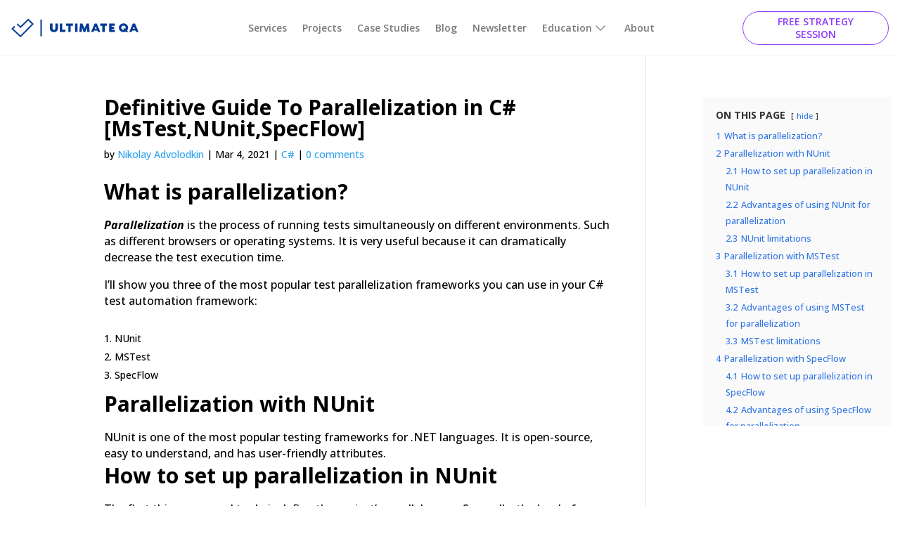

--- FILE ---
content_type: text/html; charset=UTF-8
request_url: https://ultimateqa.com/parallelization-in-csharp/
body_size: 31599
content:
<!DOCTYPE html>
<html lang="en-US">
<head><meta charset="UTF-8" /><script>if(navigator.userAgent.match(/MSIE|Internet Explorer/i)||navigator.userAgent.match(/Trident\/7\..*?rv:11/i)){var href=document.location.href;if(!href.match(/[?&]nowprocket/)){if(href.indexOf("?")==-1){if(href.indexOf("#")==-1){document.location.href=href+"?nowprocket=1"}else{document.location.href=href.replace("#","?nowprocket=1#")}}else{if(href.indexOf("#")==-1){document.location.href=href+"&nowprocket=1"}else{document.location.href=href.replace("#","&nowprocket=1#")}}}}</script><script>class RocketLazyLoadScripts{constructor(){this.triggerEvents=["keydown","mousedown","mousemove","touchmove","touchstart","touchend","wheel"],this.userEventHandler=this._triggerListener.bind(this),this.touchStartHandler=this._onTouchStart.bind(this),this.touchMoveHandler=this._onTouchMove.bind(this),this.touchEndHandler=this._onTouchEnd.bind(this),this.clickHandler=this._onClick.bind(this),this.interceptedClicks=[],window.addEventListener("pageshow",(e=>{this.persisted=e.persisted})),window.addEventListener("DOMContentLoaded",(()=>{this._preconnect3rdParties()})),this.delayedScripts={normal:[],async:[],defer:[]},this.allJQueries=[]}_addUserInteractionListener(e){document.hidden?e._triggerListener():(this.triggerEvents.forEach((t=>window.addEventListener(t,e.userEventHandler,{passive:!0}))),window.addEventListener("touchstart",e.touchStartHandler,{passive:!0}),window.addEventListener("mousedown",e.touchStartHandler),document.addEventListener("visibilitychange",e.userEventHandler))}_removeUserInteractionListener(){this.triggerEvents.forEach((e=>window.removeEventListener(e,this.userEventHandler,{passive:!0}))),document.removeEventListener("visibilitychange",this.userEventHandler)}_onTouchStart(e){"HTML"!==e.target.tagName&&(window.addEventListener("touchend",this.touchEndHandler),window.addEventListener("mouseup",this.touchEndHandler),window.addEventListener("touchmove",this.touchMoveHandler,{passive:!0}),window.addEventListener("mousemove",this.touchMoveHandler),e.target.addEventListener("click",this.clickHandler),this._renameDOMAttribute(e.target,"onclick","rocket-onclick"))}_onTouchMove(e){window.removeEventListener("touchend",this.touchEndHandler),window.removeEventListener("mouseup",this.touchEndHandler),window.removeEventListener("touchmove",this.touchMoveHandler,{passive:!0}),window.removeEventListener("mousemove",this.touchMoveHandler),e.target.removeEventListener("click",this.clickHandler),this._renameDOMAttribute(e.target,"rocket-onclick","onclick")}_onTouchEnd(e){window.removeEventListener("touchend",this.touchEndHandler),window.removeEventListener("mouseup",this.touchEndHandler),window.removeEventListener("touchmove",this.touchMoveHandler,{passive:!0}),window.removeEventListener("mousemove",this.touchMoveHandler)}_onClick(e){e.target.removeEventListener("click",this.clickHandler),this._renameDOMAttribute(e.target,"rocket-onclick","onclick"),this.interceptedClicks.push(e),e.preventDefault(),e.stopPropagation(),e.stopImmediatePropagation()}_replayClicks(){window.removeEventListener("touchstart",this.touchStartHandler,{passive:!0}),window.removeEventListener("mousedown",this.touchStartHandler),this.interceptedClicks.forEach((e=>{e.target.dispatchEvent(new MouseEvent("click",{view:e.view,bubbles:!0,cancelable:!0}))}))}_renameDOMAttribute(e,t,n){e.hasAttribute&&e.hasAttribute(t)&&(event.target.setAttribute(n,event.target.getAttribute(t)),event.target.removeAttribute(t))}_triggerListener(){this._removeUserInteractionListener(this),"loading"===document.readyState?document.addEventListener("DOMContentLoaded",this._loadEverythingNow.bind(this)):this._loadEverythingNow()}_preconnect3rdParties(){let e=[];document.querySelectorAll("script[type=rocketlazyloadscript]").forEach((t=>{if(t.hasAttribute("src")){const n=new URL(t.src).origin;n!==location.origin&&e.push({src:n,crossOrigin:t.crossOrigin||"module"===t.getAttribute("data-rocket-type")})}})),e=[...new Map(e.map((e=>[JSON.stringify(e),e]))).values()],this._batchInjectResourceHints(e,"preconnect")}async _loadEverythingNow(){this.lastBreath=Date.now(),this._delayEventListeners(),this._delayJQueryReady(this),this._handleDocumentWrite(),this._registerAllDelayedScripts(),this._preloadAllScripts(),await this._loadScriptsFromList(this.delayedScripts.normal),await this._loadScriptsFromList(this.delayedScripts.defer),await this._loadScriptsFromList(this.delayedScripts.async);try{await this._triggerDOMContentLoaded(),await this._triggerWindowLoad()}catch(e){}window.dispatchEvent(new Event("rocket-allScriptsLoaded")),this._replayClicks()}_registerAllDelayedScripts(){document.querySelectorAll("script[type=rocketlazyloadscript]").forEach((e=>{e.hasAttribute("src")?e.hasAttribute("async")&&!1!==e.async?this.delayedScripts.async.push(e):e.hasAttribute("defer")&&!1!==e.defer||"module"===e.getAttribute("data-rocket-type")?this.delayedScripts.defer.push(e):this.delayedScripts.normal.push(e):this.delayedScripts.normal.push(e)}))}async _transformScript(e){return await this._littleBreath(),new Promise((t=>{const n=document.createElement("script");[...e.attributes].forEach((e=>{let t=e.nodeName;"type"!==t&&("data-rocket-type"===t&&(t="type"),n.setAttribute(t,e.nodeValue))})),e.hasAttribute("src")?(n.addEventListener("load",t),n.addEventListener("error",t)):(n.text=e.text,t());try{e.parentNode.replaceChild(n,e)}catch(e){t()}}))}async _loadScriptsFromList(e){const t=e.shift();return t?(await this._transformScript(t),this._loadScriptsFromList(e)):Promise.resolve()}_preloadAllScripts(){this._batchInjectResourceHints([...this.delayedScripts.normal,...this.delayedScripts.defer,...this.delayedScripts.async],"preload")}_batchInjectResourceHints(e,t){var n=document.createDocumentFragment();e.forEach((e=>{if(e.src){const i=document.createElement("link");i.href=e.src,i.rel=t,"preconnect"!==t&&(i.as="script"),e.getAttribute&&"module"===e.getAttribute("data-rocket-type")&&(i.crossOrigin=!0),e.crossOrigin&&(i.crossOrigin=e.crossOrigin),n.appendChild(i)}})),document.head.appendChild(n)}_delayEventListeners(){let e={};function t(t,n){!function(t){function n(n){return e[t].eventsToRewrite.indexOf(n)>=0?"rocket-"+n:n}e[t]||(e[t]={originalFunctions:{add:t.addEventListener,remove:t.removeEventListener},eventsToRewrite:[]},t.addEventListener=function(){arguments[0]=n(arguments[0]),e[t].originalFunctions.add.apply(t,arguments)},t.removeEventListener=function(){arguments[0]=n(arguments[0]),e[t].originalFunctions.remove.apply(t,arguments)})}(t),e[t].eventsToRewrite.push(n)}function n(e,t){let n=e[t];Object.defineProperty(e,t,{get:()=>n||function(){},set(i){e["rocket"+t]=n=i}})}t(document,"DOMContentLoaded"),t(window,"DOMContentLoaded"),t(window,"load"),t(window,"pageshow"),t(document,"readystatechange"),n(document,"onreadystatechange"),n(window,"onload"),n(window,"onpageshow")}_delayJQueryReady(e){let t=window.jQuery;Object.defineProperty(window,"jQuery",{get:()=>t,set(n){if(n&&n.fn&&!e.allJQueries.includes(n)){n.fn.ready=n.fn.init.prototype.ready=function(t){e.domReadyFired?t.bind(document)(n):document.addEventListener("rocket-DOMContentLoaded",(()=>t.bind(document)(n)))};const t=n.fn.on;n.fn.on=n.fn.init.prototype.on=function(){if(this[0]===window){function e(e){return e.split(" ").map((e=>"load"===e||0===e.indexOf("load.")?"rocket-jquery-load":e)).join(" ")}"string"==typeof arguments[0]||arguments[0]instanceof String?arguments[0]=e(arguments[0]):"object"==typeof arguments[0]&&Object.keys(arguments[0]).forEach((t=>{delete Object.assign(arguments[0],{[e(t)]:arguments[0][t]})[t]}))}return t.apply(this,arguments),this},e.allJQueries.push(n)}t=n}})}async _triggerDOMContentLoaded(){this.domReadyFired=!0,await this._littleBreath(),document.dispatchEvent(new Event("rocket-DOMContentLoaded")),await this._littleBreath(),window.dispatchEvent(new Event("rocket-DOMContentLoaded")),await this._littleBreath(),document.dispatchEvent(new Event("rocket-readystatechange")),await this._littleBreath(),document.rocketonreadystatechange&&document.rocketonreadystatechange()}async _triggerWindowLoad(){await this._littleBreath(),window.dispatchEvent(new Event("rocket-load")),await this._littleBreath(),window.rocketonload&&window.rocketonload(),await this._littleBreath(),this.allJQueries.forEach((e=>e(window).trigger("rocket-jquery-load"))),await this._littleBreath();const e=new Event("rocket-pageshow");e.persisted=this.persisted,window.dispatchEvent(e),await this._littleBreath(),window.rocketonpageshow&&window.rocketonpageshow({persisted:this.persisted})}_handleDocumentWrite(){const e=new Map;document.write=document.writeln=function(t){const n=document.currentScript,i=document.createRange(),r=n.parentElement;let o=e.get(n);void 0===o&&(o=n.nextSibling,e.set(n,o));const s=document.createDocumentFragment();i.setStart(s,0),s.appendChild(i.createContextualFragment(t)),r.insertBefore(s,o)}}async _littleBreath(){Date.now()-this.lastBreath>45&&(await this._requestAnimFrame(),this.lastBreath=Date.now())}async _requestAnimFrame(){return document.hidden?new Promise((e=>setTimeout(e))):new Promise((e=>requestAnimationFrame(e)))}static run(){const e=new RocketLazyLoadScripts;e._addUserInteractionListener(e)}}RocketLazyLoadScripts.run();</script>
	
<meta http-equiv="X-UA-Compatible" content="IE=edge">
	<link rel="pingback" href="https://ultimateqa.com/xmlrpc.php" />

	<script type="rocketlazyloadscript" data-rocket-type="text/javascript">
		document.documentElement.className = 'js';
	</script>
	
	<meta name='robots' content='index, follow, max-image-preview:large, max-snippet:-1, max-video-preview:-1' />

	<!-- This site is optimized with the Yoast SEO Premium plugin v24.0 (Yoast SEO v26.8) - https://yoast.com/product/yoast-seo-premium-wordpress/ -->
	<title>Definitive Guide To Parallelization in C# [MsTest,NUnit,SpecFlow] - Ultimate QA</title><link rel="preload" as="style" href="https://fonts.googleapis.com/css?family=Open%20Sans%3A300%2Cregular%2C500%2C600%2C700%2C800%2C300italic%2Citalic%2C500italic%2C600italic%2C700italic%2C800italic&#038;subset=latin%2Clatin-ext&#038;display=swap" /><link rel="stylesheet" href="https://fonts.googleapis.com/css?family=Open%20Sans%3A300%2Cregular%2C500%2C600%2C700%2C800%2C300italic%2Citalic%2C500italic%2C600italic%2C700italic%2C800italic&#038;subset=latin%2Clatin-ext&#038;display=swap" media="print" onload="this.media='all'" /><noscript><link rel="stylesheet" href="https://fonts.googleapis.com/css?family=Open%20Sans%3A300%2Cregular%2C500%2C600%2C700%2C800%2C300italic%2Citalic%2C500italic%2C600italic%2C700italic%2C800italic&#038;subset=latin%2Clatin-ext&#038;display=swap" /></noscript>
	<meta name="description" content="Learn three of the most popular test parallelization frameworks you can use in your C# test automation framework." />
	<link rel="canonical" href="https://ultimateqa.com/parallelization-in-csharp/" />
	<meta property="og:locale" content="en_US" />
	<meta property="og:type" content="article" />
	<meta property="og:title" content="Definitive Guide To Parallelization in C# [MsTest,NUnit,SpecFlow]" />
	<meta property="og:description" content="Learn three of the most popular test parallelization frameworks you can use in your C# test automation framework." />
	<meta property="og:url" content="https://ultimateqa.com/parallelization-in-csharp/" />
	<meta property="og:site_name" content="Ultimate QA" />
	<meta property="article:published_time" content="2021-03-04T14:00:00+00:00" />
	<meta property="article:modified_time" content="2024-02-12T16:57:08+00:00" />
	<meta property="og:image" content="https://ultimateqa.com/wp-content/uploads/2021/03/Screen-Shot-2021-04-12-at-1.26.37-PM.jpg" />
	<meta property="og:image:width" content="1660" />
	<meta property="og:image:height" content="928" />
	<meta property="og:image:type" content="image/jpeg" />
	<meta name="author" content="Nikolay Advolodkin" />
	<meta name="twitter:card" content="summary_large_image" />
	<meta name="twitter:creator" content="@Nikolay_A00" />
	<meta name="twitter:label1" content="Written by" />
	<meta name="twitter:data1" content="Nikolay Advolodkin" />
	<meta name="twitter:label2" content="Est. reading time" />
	<meta name="twitter:data2" content="4 minutes" />
	<script type="application/ld+json" class="yoast-schema-graph">{"@context":"https://schema.org","@graph":[{"@type":"Article","@id":"https://ultimateqa.com/parallelization-in-csharp/#article","isPartOf":{"@id":"https://ultimateqa.com/parallelization-in-csharp/"},"author":{"name":"Nikolay Advolodkin","@id":"https://ultimateqa.com/#/schema/person/3503e6b7c27d153c609b913271f9edbf"},"headline":"Definitive Guide To Parallelization in C# [MsTest,NUnit,SpecFlow]","datePublished":"2021-03-04T14:00:00+00:00","dateModified":"2024-02-12T16:57:08+00:00","mainEntityOfPage":{"@id":"https://ultimateqa.com/parallelization-in-csharp/"},"wordCount":884,"commentCount":0,"articleSection":["C#"],"inLanguage":"en-US","potentialAction":[{"@type":"CommentAction","name":"Comment","target":["https://ultimateqa.com/parallelization-in-csharp/#respond"]}]},{"@type":"WebPage","@id":"https://ultimateqa.com/parallelization-in-csharp/","url":"https://ultimateqa.com/parallelization-in-csharp/","name":"Definitive Guide To Parallelization in C# [MsTest,NUnit,SpecFlow] - Ultimate QA","isPartOf":{"@id":"https://ultimateqa.com/#website"},"datePublished":"2021-03-04T14:00:00+00:00","dateModified":"2024-02-12T16:57:08+00:00","author":{"@id":"https://ultimateqa.com/#/schema/person/3503e6b7c27d153c609b913271f9edbf"},"description":"Learn three of the most popular test parallelization frameworks you can use in your C# test automation framework.","breadcrumb":{"@id":"https://ultimateqa.com/parallelization-in-csharp/#breadcrumb"},"inLanguage":"en-US","potentialAction":[{"@type":"ReadAction","target":["https://ultimateqa.com/parallelization-in-csharp/"]}]},{"@type":"BreadcrumbList","@id":"https://ultimateqa.com/parallelization-in-csharp/#breadcrumb","itemListElement":[{"@type":"ListItem","position":1,"name":"Home","item":"https://ultimateqa.com/"},{"@type":"ListItem","position":2,"name":"Blog","item":"https://ultimateqa.com/blog-old/"},{"@type":"ListItem","position":3,"name":"Definitive Guide To Parallelization in C# [MsTest,NUnit,SpecFlow]"}]},{"@type":"WebSite","@id":"https://ultimateqa.com/#website","url":"https://ultimateqa.com/","name":"Ultimate QA","description":"Quality Assurance Evolution","potentialAction":[{"@type":"SearchAction","target":{"@type":"EntryPoint","urlTemplate":"https://ultimateqa.com/?s={search_term_string}"},"query-input":{"@type":"PropertyValueSpecification","valueRequired":true,"valueName":"search_term_string"}}],"inLanguage":"en-US"},{"@type":"Person","@id":"https://ultimateqa.com/#/schema/person/3503e6b7c27d153c609b913271f9edbf","name":"Nikolay Advolodkin","image":{"@type":"ImageObject","inLanguage":"en-US","@id":"https://ultimateqa.com/#/schema/person/image/","url":"https://secure.gravatar.com/avatar/fb5dc1de6615fb0aef617e8b2c928f76d337f5b5d8191b0b71879f3790260c44?s=96&r=pg","contentUrl":"https://secure.gravatar.com/avatar/fb5dc1de6615fb0aef617e8b2c928f76d337f5b5d8191b0b71879f3790260c44?s=96&r=pg","caption":"Nikolay Advolodkin"},"description":"Nikolay Advolodkin is a self-driven SDET on a lifelong mission to create profound change in the IT world and ultimately leave a legacy for his loved ones, community, and the world at large. Today, he serves as the CEO and Test Automation Instructor at UltimateQA.com and contributes informative articles to leading test automaton websites like SimpleProgrammer.com and TechBeacon.com","sameAs":["https://ultimateqa.com","https://www.linkedin.com/in/nikolayadvolodkin/","https://x.com/Nikolay_A00","https://www.youtube.com/channel/UCVZXj9vKyZ6L2OakzRH2aOQ"],"url":"https://ultimateqa.com/author/qa-administrator87/"}]}</script>
	<!-- / Yoast SEO Premium plugin. -->


<link rel='dns-prefetch' href='//fonts.googleapis.com' />
<link href='https://fonts.gstatic.com' crossorigin rel='preconnect' />
<link rel="alternate" type="application/rss+xml" title="Ultimate QA &raquo; Feed" href="https://ultimateqa.com/feed/" />
<link rel="alternate" type="application/rss+xml" title="Ultimate QA &raquo; Comments Feed" href="https://ultimateqa.com/comments/feed/" />
<link rel="alternate" type="application/rss+xml" title="Ultimate QA &raquo; Definitive Guide To Parallelization in C# [MsTest,NUnit,SpecFlow] Comments Feed" href="https://ultimateqa.com/parallelization-in-csharp/feed/" />
<link rel="alternate" title="oEmbed (JSON)" type="application/json+oembed" href="https://ultimateqa.com/wp-json/oembed/1.0/embed?url=https%3A%2F%2Fultimateqa.com%2Fparallelization-in-csharp%2F" />
<link rel="alternate" title="oEmbed (XML)" type="text/xml+oembed" href="https://ultimateqa.com/wp-json/oembed/1.0/embed?url=https%3A%2F%2Fultimateqa.com%2Fparallelization-in-csharp%2F&#038;format=xml" />
		<style>
			.lazyload,
			.lazyloading {
				max-width: 100%;
			}
		</style>
		<meta content="Divi v.4.27.5" name="generator"/><style id='wp-block-library-inline-css' type='text/css'>
:root{--wp-block-synced-color:#7a00df;--wp-block-synced-color--rgb:122,0,223;--wp-bound-block-color:var(--wp-block-synced-color);--wp-editor-canvas-background:#ddd;--wp-admin-theme-color:#007cba;--wp-admin-theme-color--rgb:0,124,186;--wp-admin-theme-color-darker-10:#006ba1;--wp-admin-theme-color-darker-10--rgb:0,107,160.5;--wp-admin-theme-color-darker-20:#005a87;--wp-admin-theme-color-darker-20--rgb:0,90,135;--wp-admin-border-width-focus:2px}@media (min-resolution:192dpi){:root{--wp-admin-border-width-focus:1.5px}}.wp-element-button{cursor:pointer}:root .has-very-light-gray-background-color{background-color:#eee}:root .has-very-dark-gray-background-color{background-color:#313131}:root .has-very-light-gray-color{color:#eee}:root .has-very-dark-gray-color{color:#313131}:root .has-vivid-green-cyan-to-vivid-cyan-blue-gradient-background{background:linear-gradient(135deg,#00d084,#0693e3)}:root .has-purple-crush-gradient-background{background:linear-gradient(135deg,#34e2e4,#4721fb 50%,#ab1dfe)}:root .has-hazy-dawn-gradient-background{background:linear-gradient(135deg,#faaca8,#dad0ec)}:root .has-subdued-olive-gradient-background{background:linear-gradient(135deg,#fafae1,#67a671)}:root .has-atomic-cream-gradient-background{background:linear-gradient(135deg,#fdd79a,#004a59)}:root .has-nightshade-gradient-background{background:linear-gradient(135deg,#330968,#31cdcf)}:root .has-midnight-gradient-background{background:linear-gradient(135deg,#020381,#2874fc)}:root{--wp--preset--font-size--normal:16px;--wp--preset--font-size--huge:42px}.has-regular-font-size{font-size:1em}.has-larger-font-size{font-size:2.625em}.has-normal-font-size{font-size:var(--wp--preset--font-size--normal)}.has-huge-font-size{font-size:var(--wp--preset--font-size--huge)}.has-text-align-center{text-align:center}.has-text-align-left{text-align:left}.has-text-align-right{text-align:right}.has-fit-text{white-space:nowrap!important}#end-resizable-editor-section{display:none}.aligncenter{clear:both}.items-justified-left{justify-content:flex-start}.items-justified-center{justify-content:center}.items-justified-right{justify-content:flex-end}.items-justified-space-between{justify-content:space-between}.screen-reader-text{border:0;clip-path:inset(50%);height:1px;margin:-1px;overflow:hidden;padding:0;position:absolute;width:1px;word-wrap:normal!important}.screen-reader-text:focus{background-color:#ddd;clip-path:none;color:#444;display:block;font-size:1em;height:auto;left:5px;line-height:normal;padding:15px 23px 14px;text-decoration:none;top:5px;width:auto;z-index:100000}html :where(.has-border-color){border-style:solid}html :where([style*=border-top-color]){border-top-style:solid}html :where([style*=border-right-color]){border-right-style:solid}html :where([style*=border-bottom-color]){border-bottom-style:solid}html :where([style*=border-left-color]){border-left-style:solid}html :where([style*=border-width]){border-style:solid}html :where([style*=border-top-width]){border-top-style:solid}html :where([style*=border-right-width]){border-right-style:solid}html :where([style*=border-bottom-width]){border-bottom-style:solid}html :where([style*=border-left-width]){border-left-style:solid}html :where(img[class*=wp-image-]){height:auto;max-width:100%}:where(figure){margin:0 0 1em}html :where(.is-position-sticky){--wp-admin--admin-bar--position-offset:var(--wp-admin--admin-bar--height,0px)}@media screen and (max-width:600px){html :where(.is-position-sticky){--wp-admin--admin-bar--position-offset:0px}}

/*# sourceURL=wp-block-library-inline-css */
</style><style id='wp-block-heading-inline-css' type='text/css'>
h1:where(.wp-block-heading).has-background,h2:where(.wp-block-heading).has-background,h3:where(.wp-block-heading).has-background,h4:where(.wp-block-heading).has-background,h5:where(.wp-block-heading).has-background,h6:where(.wp-block-heading).has-background{padding:1.25em 2.375em}h1.has-text-align-left[style*=writing-mode]:where([style*=vertical-lr]),h1.has-text-align-right[style*=writing-mode]:where([style*=vertical-rl]),h2.has-text-align-left[style*=writing-mode]:where([style*=vertical-lr]),h2.has-text-align-right[style*=writing-mode]:where([style*=vertical-rl]),h3.has-text-align-left[style*=writing-mode]:where([style*=vertical-lr]),h3.has-text-align-right[style*=writing-mode]:where([style*=vertical-rl]),h4.has-text-align-left[style*=writing-mode]:where([style*=vertical-lr]),h4.has-text-align-right[style*=writing-mode]:where([style*=vertical-rl]),h5.has-text-align-left[style*=writing-mode]:where([style*=vertical-lr]),h5.has-text-align-right[style*=writing-mode]:where([style*=vertical-rl]),h6.has-text-align-left[style*=writing-mode]:where([style*=vertical-lr]),h6.has-text-align-right[style*=writing-mode]:where([style*=vertical-rl]){rotate:180deg}
/*# sourceURL=https://ultimateqa.com/wp-includes/blocks/heading/style.min.css */
</style>
<style id='wp-block-list-inline-css' type='text/css'>
ol,ul{box-sizing:border-box}:root :where(.wp-block-list.has-background){padding:1.25em 2.375em}
/*# sourceURL=https://ultimateqa.com/wp-includes/blocks/list/style.min.css */
</style>
<style id='wp-block-code-inline-css' type='text/css'>
.wp-block-code{box-sizing:border-box}.wp-block-code code{
  /*!rtl:begin:ignore*/direction:ltr;display:block;font-family:inherit;overflow-wrap:break-word;text-align:initial;white-space:pre-wrap
  /*!rtl:end:ignore*/}
/*# sourceURL=https://ultimateqa.com/wp-includes/blocks/code/style.min.css */
</style>
<style id='wp-block-code-theme-inline-css' type='text/css'>
.wp-block-code{border:1px solid #ccc;border-radius:4px;font-family:Menlo,Consolas,monaco,monospace;padding:.8em 1em}
/*# sourceURL=https://ultimateqa.com/wp-includes/blocks/code/theme.min.css */
</style>
<style id='wp-block-paragraph-inline-css' type='text/css'>
.is-small-text{font-size:.875em}.is-regular-text{font-size:1em}.is-large-text{font-size:2.25em}.is-larger-text{font-size:3em}.has-drop-cap:not(:focus):first-letter{float:left;font-size:8.4em;font-style:normal;font-weight:100;line-height:.68;margin:.05em .1em 0 0;text-transform:uppercase}body.rtl .has-drop-cap:not(:focus):first-letter{float:none;margin-left:.1em}p.has-drop-cap.has-background{overflow:hidden}:root :where(p.has-background){padding:1.25em 2.375em}:where(p.has-text-color:not(.has-link-color)) a{color:inherit}p.has-text-align-left[style*="writing-mode:vertical-lr"],p.has-text-align-right[style*="writing-mode:vertical-rl"]{rotate:180deg}
/*# sourceURL=https://ultimateqa.com/wp-includes/blocks/paragraph/style.min.css */
</style>
<style id='wp-block-separator-inline-css' type='text/css'>
@charset "UTF-8";.wp-block-separator{border:none;border-top:2px solid}:root :where(.wp-block-separator.is-style-dots){height:auto;line-height:1;text-align:center}:root :where(.wp-block-separator.is-style-dots):before{color:currentColor;content:"···";font-family:serif;font-size:1.5em;letter-spacing:2em;padding-left:2em}.wp-block-separator.is-style-dots{background:none!important;border:none!important}
/*# sourceURL=https://ultimateqa.com/wp-includes/blocks/separator/style.min.css */
</style>
<style id='wp-block-separator-theme-inline-css' type='text/css'>
.wp-block-separator.has-css-opacity{opacity:.4}.wp-block-separator{border:none;border-bottom:2px solid;margin-left:auto;margin-right:auto}.wp-block-separator.has-alpha-channel-opacity{opacity:1}.wp-block-separator:not(.is-style-wide):not(.is-style-dots){width:100px}.wp-block-separator.has-background:not(.is-style-dots){border-bottom:none;height:1px}.wp-block-separator.has-background:not(.is-style-wide):not(.is-style-dots){height:2px}
/*# sourceURL=https://ultimateqa.com/wp-includes/blocks/separator/theme.min.css */
</style>
<style id='global-styles-inline-css' type='text/css'>
:root{--wp--preset--aspect-ratio--square: 1;--wp--preset--aspect-ratio--4-3: 4/3;--wp--preset--aspect-ratio--3-4: 3/4;--wp--preset--aspect-ratio--3-2: 3/2;--wp--preset--aspect-ratio--2-3: 2/3;--wp--preset--aspect-ratio--16-9: 16/9;--wp--preset--aspect-ratio--9-16: 9/16;--wp--preset--color--black: #000000;--wp--preset--color--cyan-bluish-gray: #abb8c3;--wp--preset--color--white: #ffffff;--wp--preset--color--pale-pink: #f78da7;--wp--preset--color--vivid-red: #cf2e2e;--wp--preset--color--luminous-vivid-orange: #ff6900;--wp--preset--color--luminous-vivid-amber: #fcb900;--wp--preset--color--light-green-cyan: #7bdcb5;--wp--preset--color--vivid-green-cyan: #00d084;--wp--preset--color--pale-cyan-blue: #8ed1fc;--wp--preset--color--vivid-cyan-blue: #0693e3;--wp--preset--color--vivid-purple: #9b51e0;--wp--preset--gradient--vivid-cyan-blue-to-vivid-purple: linear-gradient(135deg,rgb(6,147,227) 0%,rgb(155,81,224) 100%);--wp--preset--gradient--light-green-cyan-to-vivid-green-cyan: linear-gradient(135deg,rgb(122,220,180) 0%,rgb(0,208,130) 100%);--wp--preset--gradient--luminous-vivid-amber-to-luminous-vivid-orange: linear-gradient(135deg,rgb(252,185,0) 0%,rgb(255,105,0) 100%);--wp--preset--gradient--luminous-vivid-orange-to-vivid-red: linear-gradient(135deg,rgb(255,105,0) 0%,rgb(207,46,46) 100%);--wp--preset--gradient--very-light-gray-to-cyan-bluish-gray: linear-gradient(135deg,rgb(238,238,238) 0%,rgb(169,184,195) 100%);--wp--preset--gradient--cool-to-warm-spectrum: linear-gradient(135deg,rgb(74,234,220) 0%,rgb(151,120,209) 20%,rgb(207,42,186) 40%,rgb(238,44,130) 60%,rgb(251,105,98) 80%,rgb(254,248,76) 100%);--wp--preset--gradient--blush-light-purple: linear-gradient(135deg,rgb(255,206,236) 0%,rgb(152,150,240) 100%);--wp--preset--gradient--blush-bordeaux: linear-gradient(135deg,rgb(254,205,165) 0%,rgb(254,45,45) 50%,rgb(107,0,62) 100%);--wp--preset--gradient--luminous-dusk: linear-gradient(135deg,rgb(255,203,112) 0%,rgb(199,81,192) 50%,rgb(65,88,208) 100%);--wp--preset--gradient--pale-ocean: linear-gradient(135deg,rgb(255,245,203) 0%,rgb(182,227,212) 50%,rgb(51,167,181) 100%);--wp--preset--gradient--electric-grass: linear-gradient(135deg,rgb(202,248,128) 0%,rgb(113,206,126) 100%);--wp--preset--gradient--midnight: linear-gradient(135deg,rgb(2,3,129) 0%,rgb(40,116,252) 100%);--wp--preset--font-size--small: 13px;--wp--preset--font-size--medium: 20px;--wp--preset--font-size--large: 36px;--wp--preset--font-size--x-large: 42px;--wp--preset--spacing--20: 0.44rem;--wp--preset--spacing--30: 0.67rem;--wp--preset--spacing--40: 1rem;--wp--preset--spacing--50: 1.5rem;--wp--preset--spacing--60: 2.25rem;--wp--preset--spacing--70: 3.38rem;--wp--preset--spacing--80: 5.06rem;--wp--preset--shadow--natural: 6px 6px 9px rgba(0, 0, 0, 0.2);--wp--preset--shadow--deep: 12px 12px 50px rgba(0, 0, 0, 0.4);--wp--preset--shadow--sharp: 6px 6px 0px rgba(0, 0, 0, 0.2);--wp--preset--shadow--outlined: 6px 6px 0px -3px rgb(255, 255, 255), 6px 6px rgb(0, 0, 0);--wp--preset--shadow--crisp: 6px 6px 0px rgb(0, 0, 0);}:root { --wp--style--global--content-size: 823px;--wp--style--global--wide-size: 1080px; }:where(body) { margin: 0; }.wp-site-blocks > .alignleft { float: left; margin-right: 2em; }.wp-site-blocks > .alignright { float: right; margin-left: 2em; }.wp-site-blocks > .aligncenter { justify-content: center; margin-left: auto; margin-right: auto; }:where(.is-layout-flex){gap: 0.5em;}:where(.is-layout-grid){gap: 0.5em;}.is-layout-flow > .alignleft{float: left;margin-inline-start: 0;margin-inline-end: 2em;}.is-layout-flow > .alignright{float: right;margin-inline-start: 2em;margin-inline-end: 0;}.is-layout-flow > .aligncenter{margin-left: auto !important;margin-right: auto !important;}.is-layout-constrained > .alignleft{float: left;margin-inline-start: 0;margin-inline-end: 2em;}.is-layout-constrained > .alignright{float: right;margin-inline-start: 2em;margin-inline-end: 0;}.is-layout-constrained > .aligncenter{margin-left: auto !important;margin-right: auto !important;}.is-layout-constrained > :where(:not(.alignleft):not(.alignright):not(.alignfull)){max-width: var(--wp--style--global--content-size);margin-left: auto !important;margin-right: auto !important;}.is-layout-constrained > .alignwide{max-width: var(--wp--style--global--wide-size);}body .is-layout-flex{display: flex;}.is-layout-flex{flex-wrap: wrap;align-items: center;}.is-layout-flex > :is(*, div){margin: 0;}body .is-layout-grid{display: grid;}.is-layout-grid > :is(*, div){margin: 0;}body{padding-top: 0px;padding-right: 0px;padding-bottom: 0px;padding-left: 0px;}:root :where(.wp-element-button, .wp-block-button__link){background-color: #32373c;border-width: 0;color: #fff;font-family: inherit;font-size: inherit;font-style: inherit;font-weight: inherit;letter-spacing: inherit;line-height: inherit;padding-top: calc(0.667em + 2px);padding-right: calc(1.333em + 2px);padding-bottom: calc(0.667em + 2px);padding-left: calc(1.333em + 2px);text-decoration: none;text-transform: inherit;}.has-black-color{color: var(--wp--preset--color--black) !important;}.has-cyan-bluish-gray-color{color: var(--wp--preset--color--cyan-bluish-gray) !important;}.has-white-color{color: var(--wp--preset--color--white) !important;}.has-pale-pink-color{color: var(--wp--preset--color--pale-pink) !important;}.has-vivid-red-color{color: var(--wp--preset--color--vivid-red) !important;}.has-luminous-vivid-orange-color{color: var(--wp--preset--color--luminous-vivid-orange) !important;}.has-luminous-vivid-amber-color{color: var(--wp--preset--color--luminous-vivid-amber) !important;}.has-light-green-cyan-color{color: var(--wp--preset--color--light-green-cyan) !important;}.has-vivid-green-cyan-color{color: var(--wp--preset--color--vivid-green-cyan) !important;}.has-pale-cyan-blue-color{color: var(--wp--preset--color--pale-cyan-blue) !important;}.has-vivid-cyan-blue-color{color: var(--wp--preset--color--vivid-cyan-blue) !important;}.has-vivid-purple-color{color: var(--wp--preset--color--vivid-purple) !important;}.has-black-background-color{background-color: var(--wp--preset--color--black) !important;}.has-cyan-bluish-gray-background-color{background-color: var(--wp--preset--color--cyan-bluish-gray) !important;}.has-white-background-color{background-color: var(--wp--preset--color--white) !important;}.has-pale-pink-background-color{background-color: var(--wp--preset--color--pale-pink) !important;}.has-vivid-red-background-color{background-color: var(--wp--preset--color--vivid-red) !important;}.has-luminous-vivid-orange-background-color{background-color: var(--wp--preset--color--luminous-vivid-orange) !important;}.has-luminous-vivid-amber-background-color{background-color: var(--wp--preset--color--luminous-vivid-amber) !important;}.has-light-green-cyan-background-color{background-color: var(--wp--preset--color--light-green-cyan) !important;}.has-vivid-green-cyan-background-color{background-color: var(--wp--preset--color--vivid-green-cyan) !important;}.has-pale-cyan-blue-background-color{background-color: var(--wp--preset--color--pale-cyan-blue) !important;}.has-vivid-cyan-blue-background-color{background-color: var(--wp--preset--color--vivid-cyan-blue) !important;}.has-vivid-purple-background-color{background-color: var(--wp--preset--color--vivid-purple) !important;}.has-black-border-color{border-color: var(--wp--preset--color--black) !important;}.has-cyan-bluish-gray-border-color{border-color: var(--wp--preset--color--cyan-bluish-gray) !important;}.has-white-border-color{border-color: var(--wp--preset--color--white) !important;}.has-pale-pink-border-color{border-color: var(--wp--preset--color--pale-pink) !important;}.has-vivid-red-border-color{border-color: var(--wp--preset--color--vivid-red) !important;}.has-luminous-vivid-orange-border-color{border-color: var(--wp--preset--color--luminous-vivid-orange) !important;}.has-luminous-vivid-amber-border-color{border-color: var(--wp--preset--color--luminous-vivid-amber) !important;}.has-light-green-cyan-border-color{border-color: var(--wp--preset--color--light-green-cyan) !important;}.has-vivid-green-cyan-border-color{border-color: var(--wp--preset--color--vivid-green-cyan) !important;}.has-pale-cyan-blue-border-color{border-color: var(--wp--preset--color--pale-cyan-blue) !important;}.has-vivid-cyan-blue-border-color{border-color: var(--wp--preset--color--vivid-cyan-blue) !important;}.has-vivid-purple-border-color{border-color: var(--wp--preset--color--vivid-purple) !important;}.has-vivid-cyan-blue-to-vivid-purple-gradient-background{background: var(--wp--preset--gradient--vivid-cyan-blue-to-vivid-purple) !important;}.has-light-green-cyan-to-vivid-green-cyan-gradient-background{background: var(--wp--preset--gradient--light-green-cyan-to-vivid-green-cyan) !important;}.has-luminous-vivid-amber-to-luminous-vivid-orange-gradient-background{background: var(--wp--preset--gradient--luminous-vivid-amber-to-luminous-vivid-orange) !important;}.has-luminous-vivid-orange-to-vivid-red-gradient-background{background: var(--wp--preset--gradient--luminous-vivid-orange-to-vivid-red) !important;}.has-very-light-gray-to-cyan-bluish-gray-gradient-background{background: var(--wp--preset--gradient--very-light-gray-to-cyan-bluish-gray) !important;}.has-cool-to-warm-spectrum-gradient-background{background: var(--wp--preset--gradient--cool-to-warm-spectrum) !important;}.has-blush-light-purple-gradient-background{background: var(--wp--preset--gradient--blush-light-purple) !important;}.has-blush-bordeaux-gradient-background{background: var(--wp--preset--gradient--blush-bordeaux) !important;}.has-luminous-dusk-gradient-background{background: var(--wp--preset--gradient--luminous-dusk) !important;}.has-pale-ocean-gradient-background{background: var(--wp--preset--gradient--pale-ocean) !important;}.has-electric-grass-gradient-background{background: var(--wp--preset--gradient--electric-grass) !important;}.has-midnight-gradient-background{background: var(--wp--preset--gradient--midnight) !important;}.has-small-font-size{font-size: var(--wp--preset--font-size--small) !important;}.has-medium-font-size{font-size: var(--wp--preset--font-size--medium) !important;}.has-large-font-size{font-size: var(--wp--preset--font-size--large) !important;}.has-x-large-font-size{font-size: var(--wp--preset--font-size--x-large) !important;}
/*# sourceURL=global-styles-inline-css */
</style>

<link data-minify="1" rel='stylesheet' id='convertkit-broadcasts-css' href='https://ultimateqa.com/wp-content/cache/min/1/wp-content/plugins/convertkit/resources/frontend/css/broadcasts.css?ver=1754683870' type='text/css' media='all' />
<link data-minify="1" rel='stylesheet' id='convertkit-button-css' href='https://ultimateqa.com/wp-content/cache/min/1/wp-content/plugins/convertkit/resources/frontend/css/button.css?ver=1754683870' type='text/css' media='all' />
<style id='wp-block-button-inline-css' type='text/css'>
.wp-block-button__link{align-content:center;box-sizing:border-box;cursor:pointer;display:inline-block;height:100%;text-align:center;word-break:break-word}.wp-block-button__link.aligncenter{text-align:center}.wp-block-button__link.alignright{text-align:right}:where(.wp-block-button__link){border-radius:9999px;box-shadow:none;padding:calc(.667em + 2px) calc(1.333em + 2px);text-decoration:none}.wp-block-button[style*=text-decoration] .wp-block-button__link{text-decoration:inherit}.wp-block-buttons>.wp-block-button.has-custom-width{max-width:none}.wp-block-buttons>.wp-block-button.has-custom-width .wp-block-button__link{width:100%}.wp-block-buttons>.wp-block-button.has-custom-font-size .wp-block-button__link{font-size:inherit}.wp-block-buttons>.wp-block-button.wp-block-button__width-25{width:calc(25% - var(--wp--style--block-gap, .5em)*.75)}.wp-block-buttons>.wp-block-button.wp-block-button__width-50{width:calc(50% - var(--wp--style--block-gap, .5em)*.5)}.wp-block-buttons>.wp-block-button.wp-block-button__width-75{width:calc(75% - var(--wp--style--block-gap, .5em)*.25)}.wp-block-buttons>.wp-block-button.wp-block-button__width-100{flex-basis:100%;width:100%}.wp-block-buttons.is-vertical>.wp-block-button.wp-block-button__width-25{width:25%}.wp-block-buttons.is-vertical>.wp-block-button.wp-block-button__width-50{width:50%}.wp-block-buttons.is-vertical>.wp-block-button.wp-block-button__width-75{width:75%}.wp-block-button.is-style-squared,.wp-block-button__link.wp-block-button.is-style-squared{border-radius:0}.wp-block-button.no-border-radius,.wp-block-button__link.no-border-radius{border-radius:0!important}:root :where(.wp-block-button .wp-block-button__link.is-style-outline),:root :where(.wp-block-button.is-style-outline>.wp-block-button__link){border:2px solid;padding:.667em 1.333em}:root :where(.wp-block-button .wp-block-button__link.is-style-outline:not(.has-text-color)),:root :where(.wp-block-button.is-style-outline>.wp-block-button__link:not(.has-text-color)){color:currentColor}:root :where(.wp-block-button .wp-block-button__link.is-style-outline:not(.has-background)),:root :where(.wp-block-button.is-style-outline>.wp-block-button__link:not(.has-background)){background-color:initial;background-image:none}
/*# sourceURL=https://ultimateqa.com/wp-includes/blocks/button/style.min.css */
</style>
<link data-minify="1" rel='stylesheet' id='convertkit-form-css' href='https://ultimateqa.com/wp-content/cache/min/1/wp-content/plugins/convertkit/resources/frontend/css/form.css?ver=1754683870' type='text/css' media='all' />
<link data-minify="1" rel='stylesheet' id='convertkit-form-builder-field-css' href='https://ultimateqa.com/wp-content/cache/min/1/wp-content/plugins/convertkit/resources/frontend/css/form-builder.css?ver=1757338872' type='text/css' media='all' />
<link data-minify="1" rel='stylesheet' id='convertkit-form-builder-css' href='https://ultimateqa.com/wp-content/cache/min/1/wp-content/plugins/convertkit/resources/frontend/css/form-builder.css?ver=1757338872' type='text/css' media='all' />
<link data-minify="1" rel='stylesheet' id='bcct_style-css' href='https://ultimateqa.com/wp-content/cache/min/1/wp-content/plugins/better-click-to-tweet/assets/css/styles.css?ver=1754683870' type='text/css' media='all' />
<link data-minify="1" rel='stylesheet' id='dica-lightbox-styles-css' href='https://ultimateqa.com/wp-content/cache/min/1/wp-content/plugins/dg-divi-carousel/styles/light-box-styles.css?ver=1754683870' type='text/css' media='all' />
<link rel='stylesheet' id='swipe-style-css' href='https://ultimateqa.com/wp-content/plugins/dg-divi-carousel/styles/swiper.min.css?ver=2.0.26' type='text/css' media='all' />
<link rel='stylesheet' id='wp-image-borders-styles-css' href='https://ultimateqa.com/wp-content/plugins/wp-image-borders/wp-image-borders.css?ver=6.9' type='text/css' media='all' />
<style id='wp-image-borders-styles-inline-css' type='text/css'>

		.wp-image-borders .alignright,
		.wp-image-borders .alignleft,
		.wp-image-borders .aligncenter,
		.wp-image-borders .alignnone,
		.wp-image-borders .size-auto,
		.wp-image-borders .size-full,
		.wp-image-borders .size-large,
		.wp-image-borders .size-medium,
		.wp-image-borders .size-thumbnail,
		.wp-image-borders .alignright img,
		.wp-image-borders .alignleft img,
		.wp-image-borders .aligncenter img,
		.wp-image-borders .alignnone img,
		.wp-image-borders .size-auto img,
		.wp-image-borders .size-full img,
		.wp-image-borders .size-large img,
		.wp-image-borders .size-medium img,
		.wp-image-borders .size-thumbnail img {
	   border-style: solid !important;
	   border-width: 1px !important;
	   border-radius: 5px !important;
	   border-color: #dbdbdb !important;
	   -moz-box-shadow: 0px 0px 0px 0px  !important;
	   -webkit-box-shadow: 0px 0px 0px 0px  !important;
	   box-shadow: 0px 0px 0px 0px  !important;
   }
/*# sourceURL=wp-image-borders-styles-inline-css */
</style>
<link rel='stylesheet' id='wp-ulike-css' href='https://ultimateqa.com/wp-content/plugins/wp-ulike/assets/css/wp-ulike.min.css?ver=4.8.3.1' type='text/css' media='all' />
<link rel='stylesheet' id='convertkit-divi-styles-css' href='https://ultimateqa.com/wp-content/plugins/convertkit/includes/integrations/divi/styles/style.min.css?ver=2.5.6' type='text/css' media='all' />
<link rel='stylesheet' id='divi-carousel-styles-css' href='https://ultimateqa.com/wp-content/plugins/dg-divi-carousel/styles/style.min.css?ver=2.0.26' type='text/css' media='all' />

<link data-minify="1" rel='stylesheet' id='tablepress-default-css' href='https://ultimateqa.com/wp-content/cache/min/1/wp-content/plugins/tablepress/css/build/default.css?ver=1754683870' type='text/css' media='all' />
<link rel='stylesheet' id='wpforms-choicesjs-css' href='https://ultimateqa.com/wp-content/plugins/wpforms-lite/assets/css/integrations/divi/choices.min.css?ver=10.2.0' type='text/css' media='all' />
<link rel='stylesheet' id='enlighterjs-css' href='https://ultimateqa.com/wp-content/plugins/enlighter/cache/enlighterjs.min.css?ver=0mcRRiLAYXzle2T' type='text/css' media='all' />
<link data-minify="1" rel='stylesheet' id='divi-style-css' href='https://ultimateqa.com/wp-content/cache/min/1/wp-content/themes/Divi/style-static.min.css?ver=1754683870' type='text/css' media='all' />
<script type="text/javascript" src="https://ultimateqa.com/wp-includes/js/jquery/jquery.min.js?ver=3.7.1" id="jquery-core-js" defer></script>
<script type="text/javascript" src="https://ultimateqa.com/wp-includes/js/jquery/jquery-migrate.min.js?ver=3.4.1" id="jquery-migrate-js" defer></script>
<link rel="https://api.w.org/" href="https://ultimateqa.com/wp-json/" /><link rel="alternate" title="JSON" type="application/json" href="https://ultimateqa.com/wp-json/wp/v2/posts/216541" /><link rel="EditURI" type="application/rsd+xml" title="RSD" href="https://ultimateqa.com/xmlrpc.php?rsd" />
<meta name="generator" content="WordPress 6.9" />
<link rel='shortlink' href='https://ultimateqa.com/?p=216541' />
<script type="rocketlazyloadscript" data-rocket-type="text/javascript">setTimeout(function() {!function(f,b,e,v,n,t,s)
{if(f.fbq)return;n=f.fbq=function(){n.callMethod?
n.callMethod.apply(n,arguments):n.queue.push(arguments)};
if(!f._fbq)f._fbq=n;n.push=n;n.loaded=!0;n.version='2.0';
n.queue=[];t=b.createElement(e);t.async=!0;
t.src=v;s=b.getElementsByTagName(e)[0];
s.parentNode.insertBefore(t,s)}(window, document,'script',
'https://connect.facebook.net/en_US/fbevents.js');
fbq('init', '493382947514321');
fbq('track', 'PageView');

(function(h,o,t,j,a,r){
h.hj=h.hj||function(){(h.hj.q=h.hj.q||[]).push(arguments)};
h._hjSettings={hjid:1671609,hjsv:6};
a=o.getElementsByTagName('head')[0];
r=o.createElement('script');r.async=1;
r.src=t+h._hjSettings.hjid+j+h._hjSettings.hjsv;
a.appendChild(r);
})(window,document,'https://static.hotjar.com/c/hotjar-','.js?sv=');}, 10000)</script>    
    <script type="rocketlazyloadscript" data-rocket-type="text/javascript">
        var ajaxurl = 'https://ultimateqa.com/wp-admin/admin-ajax.php';
    </script>
		<script type="rocketlazyloadscript">
			document.documentElement.className = document.documentElement.className.replace('no-js', 'js');
		</script>
				<style>
			.no-js img.lazyload {
				display: none;
			}

			figure.wp-block-image img.lazyloading {
				min-width: 150px;
			}

			.lazyload,
			.lazyloading {
				--smush-placeholder-width: 100px;
				--smush-placeholder-aspect-ratio: 1/1;
				width: var(--smush-image-width, var(--smush-placeholder-width)) !important;
				aspect-ratio: var(--smush-image-aspect-ratio, var(--smush-placeholder-aspect-ratio)) !important;
			}

						.lazyload, .lazyloading {
				opacity: 0;
			}

			.lazyloaded {
				opacity: 1;
				transition: opacity 400ms;
				transition-delay: 0ms;
			}

					</style>
		<meta name="viewport" content="width=device-width, initial-scale=1.0, maximum-scale=1.0, user-scalable=0" /><style type="text/css" id="tve_global_variables">:root{--tcb-color-0:rgb(8, 6, 10);--tcb-color-1:rgb(8, 6, 10);}</style><meta name="google-site-verification" content="kkbQ29fy6PMF9w85q6Hn0nYk7R4CMUXcOB54ZykmTOE">
<meta name="google-site-verification" content="Xku0vRTHtsF1ZvrIw_OxM5Th94D8sOWJJWcf01EHQRk">
<!-- FB Ads Verification -->
<meta name="facebook-domain-verification" content="nw73ne6ncto12h4nxlyg7o4kp19soq">
<style>
#main-menu.main-menu .et_pb_menu__wrap .et_pb_menu__menu .et-menu-nav ul.et-menu li.menu-item-has-children > a:after,
.main-menu > .et_pb_menu_inner_container .et_mobile_menu .menu-item-has-children .mobile-toggle {
	-webkit-mask-image: url("data:image/svg+xml,%3Csvg width=%2224%22 height=%2224%22 viewBox=%220 0 24 24%22 fill=%22none%22 xmlns=%22http://www.w3.org/2000/svg%22%3E%3Cpath d=%22M6 9L12 15L18 9%22 stroke=%22%23101828%22 stroke-width=%221.33%22 stroke-linecap=%22round%22 stroke-linejoin=%22round%22/%3E%3C/svg%3E");
    mask-image: url("data:image/svg+xml,%3Csvg width=%2224%22 height=%2224%22 viewBox=%220 0 24 24%22 fill=%22none%22 xmlns=%22http://www.w3.org/2000/svg%22%3E%3Cpath d=%22M6 9L12 15L18 9%22 stroke=%22%23101828%22 stroke-width=%221.33%22 stroke-linecap=%22round%22 stroke-linejoin=%22round%22/%3E%3C/svg%3E");
}
.show-full-story:after,
body #page-container .et_pb_section .et_pb_button.show-full-story:after {
		display:block!important;
		-webkit-mask-image: url("data:image/svg+xml, %3Csvg%20width%3D%2224%22%20height%3D%2225%22%20viewBox%3D%220%200%2024%2025%22%20fill%3D%22none%22%20xmlns%3D%22http%3A%2F%2Fwww.w3.org%2F2000%2Fsvg%22%3E%3Cpath%20d%3D%22M5%2012.5H19M19%2012.5L12%205.5M19%2012.5L12%2019.5%22%20stroke%3D%22%231B5AB9%22%20stroke-width%3D%222%22%20stroke-linecap%3D%22round%22%20stroke-linejoin%3D%22round%22%2F%3E%3C%2Fsvg%3E");
    mask-image: url("data:image/svg+xml, %3Csvg%20width%3D%2224%22%20height%3D%2225%22%20viewBox%3D%220%200%2024%2025%22%20fill%3D%22none%22%20xmlns%3D%22http%3A%2F%2Fwww.w3.org%2F2000%2Fsvg%22%3E%3Cpath%20d%3D%22M5%2012.5H19M19%2012.5L12%205.5M19%2012.5L12%2019.5%22%20stroke%3D%22%231B5AB9%22%20stroke-width%3D%222%22%20stroke-linecap%3D%22round%22%20stroke-linejoin%3D%22round%22%2F%3E%3C%2Fsvg%3E");
}
.custom-swiper article.et_pb_post .post-meta .published:before {
-webkit-mask-image: url("data:image/svg+xml, %3Csvg%20width%3D%2220%22%20height%3D%2220%22%20viewBox%3D%220%200%2020%2020%22%20fill%3D%22none%22%20xmlns%3D%22http%3A%2F%2Fwww.w3.org%2F2000%2Fsvg%22%3E%3Cpath%20d%3D%22M17.5%208.33342H2.5M13.3333%201.66675V5.00008M6.66667%201.66675V5.00008M6.5%2018.3334H13.5C14.9001%2018.3334%2015.6002%2018.3334%2016.135%2018.0609C16.6054%2017.8212%2016.9878%2017.4388%2017.2275%2016.9684C17.5%2016.4336%2017.5%2015.7335%2017.5%2014.3334V7.33342C17.5%205.93328%2017.5%205.23322%2017.2275%204.69844C16.9878%204.22803%2016.6054%203.84558%2016.135%203.6059C15.6002%203.33341%2014.9001%203.33341%2013.5%203.33341H6.5C5.09987%203.33341%204.3998%203.33341%203.86502%203.6059C3.39462%203.84558%203.01217%204.22803%202.77248%204.69844C2.5%205.23322%202.5%205.93328%202.5%207.33341V14.3334C2.5%2015.7335%202.5%2016.4336%202.77248%2016.9684C3.01217%2017.4388%203.39462%2017.8212%203.86502%2018.0609C4.3998%2018.3334%205.09987%2018.3334%206.5%2018.3334Z%22%20stroke%3D%22%23797979%22%20stroke-width%3D%221.5%22%20stroke-linecap%3D%22round%22%20stroke-linejoin%3D%22round%22%2F%3E%3C%2Fsvg%3E");
    mask-image: url("data:image/svg+xml, %3Csvg%20width%3D%2220%22%20height%3D%2220%22%20viewBox%3D%220%200%2020%2020%22%20fill%3D%22none%22%20xmlns%3D%22http%3A%2F%2Fwww.w3.org%2F2000%2Fsvg%22%3E%3Cpath%20d%3D%22M17.5%208.33342H2.5M13.3333%201.66675V5.00008M6.66667%201.66675V5.00008M6.5%2018.3334H13.5C14.9001%2018.3334%2015.6002%2018.3334%2016.135%2018.0609C16.6054%2017.8212%2016.9878%2017.4388%2017.2275%2016.9684C17.5%2016.4336%2017.5%2015.7335%2017.5%2014.3334V7.33342C17.5%205.93328%2017.5%205.23322%2017.2275%204.69844C16.9878%204.22803%2016.6054%203.84558%2016.135%203.6059C15.6002%203.33341%2014.9001%203.33341%2013.5%203.33341H6.5C5.09987%203.33341%204.3998%203.33341%203.86502%203.6059C3.39462%203.84558%203.01217%204.22803%202.77248%204.69844C2.5%205.23322%202.5%205.93328%202.5%207.33341V14.3334C2.5%2015.7335%202.5%2016.4336%202.77248%2016.9684C3.01217%2017.4388%203.39462%2017.8212%203.86502%2018.0609C4.3998%2018.3334%205.09987%2018.3334%206.5%2018.3334Z%22%20stroke%3D%22%23797979%22%20stroke-width%3D%221.5%22%20stroke-linecap%3D%22round%22%20stroke-linejoin%3D%22round%22%2F%3E%3C%2Fsvg%3E");
}
.et_pb_button {
	padding: 18px 34px;
}
.custom-header {
	height: 80px;
}
.footer-hide-mobile-menu.et_pb_menu .et_pb_menu__menu,
.footer-hide-mobile-menu.et_pb_fullwidth_menu .et_pb_menu__menu { 
	display: flex!important; 
} 
.footer-hide-mobile-menu .et_mobile_nav_menu { 
	display: none; 
}
.footer-hide-mobile-menu.et_pb_menu .et-menu {
	margin-left: -16px;
    margin-right: -16px;
}
.footer-hide-mobile-menu.et_pb_menu .et-menu>li {
	padding-left: 16px;
    padding-right: 16px;
	margin-top: 12px;
}
.footer-hide-mobile-menu.et_pb_menu .et_pb_menu__menu>nav>ul>li>a {
	padding-bottom: 0;
	text-transform: capitalize;
}
#main-menu.main-menu .et_pb_menu__menu,
#main-menu.main-menu .et_pb_menu__menu .et-menu-nav ,
#main-menu.main-menu .et_pb_menu__menu .et-menu-nav	.et-menu {
	flex-grow: 1;
	margin: 0;
}
#main-menu.main-menu .et-menu a:hover {
    opacity: 1;
}
#main-menu.main-menu .et_pb_menu__wrap .et_pb_menu__menu .et-menu-nav ul.et-menu li {
	padding: 0;
}
#main-menu.main-menu .et_pb_menu__wrap .et_pb_menu__menu .et-menu-nav ul.et-menu li:first-child {
	margin-left:auto;
}
#main-menu.main-menu .et_pb_menu__wrap .et_pb_menu__menu .et-menu-nav ul.et-menu li.main-menu-btn {
	margin-left:auto
}
#main-menu.main-menu .et_pb_menu__wrap .et_pb_menu__menu .et-menu-nav ul.et-menu li.main-menu-btn a {
  font-size: 14px;
	font-weight: 600;
	line-height: 130%;
	text-transform: uppercase;
	margin-left: auto;
	padding: 5px 34px;
	max-width: 208px;
	color:#8D3CFA!important;
	border: 1px solid #8D3CFA;
	border-radius: 53px;
	white-space: unset;
	text-align:center;
}
#main-menu.main-menu .et_pb_menu__wrap .et_pb_menu__menu .et-menu-nav ul.et-menu li.menu-item-has-children > a:after {
	position:static;
	transform:unset;
	width: 24px;
	height: 24px;
	background-color: #797979;
	transition: transform 0.3s ease;
}
#main-menu.main-menu .et_pb_menu__wrap .et_pb_menu__menu .et-menu-nav ul.et-menu li.menu-item-has-children:hover > a:after {
	transform: rotate(180deg);
}
.et_animated {
	opacity: 1!important;
}
@media (max-width: 980px) { 
	.custom-header {
		height: 64px;
	}
	.main-menu > .et_pb_menu_inner_container {
		position: static;
	}
	.main-menu > .et_pb_menu_inner_container .et_mobile_menu {
		width: calc(100% + 32px);
		left: -16px;
		border: none;
		padding: 32px 16px;
	}
	.main-menu > .et_pb_menu_inner_container .et_mobile_menu li {
		border-bottom: 1px solid rgba(37, 37, 37, 0.05);
	}
	.main-menu > .et_pb_menu_inner_container .et_mobile_menu li a {
		flex-grow: 1;
		padding: 10px 12px;
		background-color: transparent;
		border: none;
	}
	.main-menu > .et_pb_menu_inner_container .et_mobile_menu .menu-item-has-children {
		display: flex;
		flex-wrap: wrap;
		align-items: center;
		background-color: transparent;
	}
	.main-menu > .et_pb_menu_inner_container .et_mobile_menu .menu-item-has-children .mobile-toggle {
		width: 24px;
		height: 24px;
		flex-shrink: 0;
		margin-left: 16px;
		background-color: #252525;
		transition: transform 0.3s ease, background-color 0.3s ease;
	}
	.main-menu > .et_pb_menu_inner_container .et_mobile_menu ul.sub-menu {
		display: none!important;
		width: 100%;
		order: 1;
		padding-left:0;
	}
	.main-menu > .et_pb_menu_inner_container .et_mobile_menu ul.sub-menu li {
		padding-left: 0px;
		border-bottom: none;
	}
	.main-menu > .et_pb_menu_inner_container .et_mobile_menu .menu-item-has-children.dt-open ul.sub-menu {
		display: block!important;
	}
	.main-menu > .et_pb_menu_inner_container .et_mobile_menu .menu-item-has-children > a {
		transition: color 0.3s ease!important;
	}
	.main-menu > .et_pb_menu_inner_container .et_mobile_menu .menu-item-has-children.dt-open > a {
		color: #1B5AB9!important;
	}
	.main-menu > .et_pb_menu_inner_container .et_mobile_menu .menu-item-has-children.dt-open .mobile-toggle {
		background-color: #1B5AB9;
		transform: rotate(180deg);
	}
	.main-menu > .et_pb_menu_inner_container .et_mobile_menu .main-menu-btn {
		margin-top: 32px;
		border :none;
	}
	.main-menu > .et_pb_menu_inner_container .et_mobile_menu .main-menu-btn a {
		border-radius: 53px;
		border: 1px solid #8D3CFA;
		color: #8D3CFA!important;
		padding: 15px 34px;
		text-align: center;
		text-transform: uppercase;
	}
}
@media (max-width: 767px) { 
	.footer-hide-mobile-menu.et_pb_menu .et-menu>li {
		width: 100%;
		padding-top: 11px;
		padding-bottom: 11px;
		margin-top: 0;
		margin-bottom: 4px;
	}
}
</style>
<!--GetEmails.com script-->
<script type="rocketlazyloadscript" data-rocket-type="text/javascript">
!function(){var geq=window.geq=window.geq||[];if(geq.initialize) return;if (geq.invoked){if (window.console && console.error) {console.error("GE snippet included twice.");}return;}geq.invoked = true;geq.methods = ["page", "suppress", "trackOrder", "identify", "addToCart"];geq.factory = function(method){return function(){var args = Array.prototype.slice.call(arguments);args.unshift(method);geq.push(args);return geq;};};for (var i = 0; i < geq.methods.length; i++) {var key = geq.methods[i];geq[key] = geq.factory(key);}geq.load = function(key){var script = document.createElement("script");script.type = "text/javascript";script.async = true;if (location.href.includes("vge=true")) {script.src = "https://s3-us-west-2.amazonaws.com/storejs/a/" + key + "/ge.js?v=" + Math.random();} else {script.src = "https://s3-us-west-2.amazonaws.com/storejs/a/" + key + "/ge.js";}var first = document.getElementsByTagName("script")[0];first.parentNode.insertBefore(script, first);};geq.SNIPPET_VERSION = "1.5.1";
geq.load("E82HWVD");}();
</script>
<script type="rocketlazyloadscript">geq.page()</script>

<!--GetEmails.com END-->
<style type="text/css">.wpulike .wp_ulike_general_class{padding-left:-1px!important;}.wpulike .wp_ulike_general_class .wp_ulike_btn{margin-top:2px!important;}</style><link rel="icon" href="https://ultimateqa.com/wp-content/uploads/2023/05/cropped-FavIcon-2-32x32.png" sizes="32x32" />
<link rel="icon" href="https://ultimateqa.com/wp-content/uploads/2023/05/cropped-FavIcon-2-192x192.png" sizes="192x192" />
<link rel="apple-touch-icon" href="https://ultimateqa.com/wp-content/uploads/2023/05/cropped-FavIcon-2-180x180.png" />
<meta name="msapplication-TileImage" content="https://ultimateqa.com/wp-content/uploads/2023/05/cropped-FavIcon-2-270x270.png" />
<style id="et-divi-customizer-global-cached-inline-styles">body,.et_pb_column_1_2 .et_quote_content blockquote cite,.et_pb_column_1_2 .et_link_content a.et_link_main_url,.et_pb_column_1_3 .et_quote_content blockquote cite,.et_pb_column_3_8 .et_quote_content blockquote cite,.et_pb_column_1_4 .et_quote_content blockquote cite,.et_pb_blog_grid .et_quote_content blockquote cite,.et_pb_column_1_3 .et_link_content a.et_link_main_url,.et_pb_column_3_8 .et_link_content a.et_link_main_url,.et_pb_column_1_4 .et_link_content a.et_link_main_url,.et_pb_blog_grid .et_link_content a.et_link_main_url,body .et_pb_bg_layout_light .et_pb_post p,body .et_pb_bg_layout_dark .et_pb_post p{font-size:14px}.et_pb_slide_content,.et_pb_best_value{font-size:15px}body{color:#000000}h1,h2,h3,h4,h5,h6{color:#000000}.container,.et_pb_row,.et_pb_slider .et_pb_container,.et_pb_fullwidth_section .et_pb_title_container,.et_pb_fullwidth_section .et_pb_title_featured_container,.et_pb_fullwidth_header:not(.et_pb_fullscreen) .et_pb_fullwidth_header_container{max-width:1221px}.et_boxed_layout #page-container,.et_boxed_layout.et_non_fixed_nav.et_transparent_nav #page-container #top-header,.et_boxed_layout.et_non_fixed_nav.et_transparent_nav #page-container #main-header,.et_fixed_nav.et_boxed_layout #page-container #top-header,.et_fixed_nav.et_boxed_layout #page-container #main-header,.et_boxed_layout #page-container .container,.et_boxed_layout #page-container .et_pb_row{max-width:1381px}#main-header,#main-header .nav li ul,.et-search-form,#main-header .et_mobile_menu{background-color:#003c96}.et_header_style_centered .mobile_nav .select_page,.et_header_style_split .mobile_nav .select_page,.et_nav_text_color_light #top-menu>li>a,.et_nav_text_color_dark #top-menu>li>a,#top-menu a,.et_mobile_menu li a,.et_nav_text_color_light .et_mobile_menu li a,.et_nav_text_color_dark .et_mobile_menu li a,#et_search_icon:before,.et_search_form_container input,span.et_close_search_field:after,#et-top-navigation .et-cart-info{color:#ffffff}.et_search_form_container input::-moz-placeholder{color:#ffffff}.et_search_form_container input::-webkit-input-placeholder{color:#ffffff}.et_search_form_container input:-ms-input-placeholder{color:#ffffff}#top-menu li a{font-size:17px}body.et_vertical_nav .container.et_search_form_container .et-search-form input{font-size:17px!important}#main-footer{background-color:#8c3cf9}.footer-widget,.footer-widget li,.footer-widget li a,#footer-info{font-size:18px}.footer-widget .et_pb_widget div,.footer-widget .et_pb_widget ul,.footer-widget .et_pb_widget ol,.footer-widget .et_pb_widget label{line-height:1.7em}#footer-widgets .footer-widget li:before{top:12.3px}#et-footer-nav{background-color:#8c3cf9}.bottom-nav,.bottom-nav a,.bottom-nav li.current-menu-item a{color:#ffffff}#et-footer-nav .bottom-nav li.current-menu-item a{color:#d6d6d6}.bottom-nav,.bottom-nav a{font-size:18px}#footer-bottom{background-color:rgba(0,0,0,0.12)}#footer-info,#footer-info a{color:#ffffff}#footer-info,#footer-info a{font-weight:bold;font-style:normal;text-transform:none;text-decoration:none}body .et_pb_button{background-color:#8c3cf9;border-width:0px!important;border-color:rgba(128,203,121,0);border-radius:50px;font-weight:bold;font-style:normal;text-transform:none;text-decoration:none;}body.et_pb_button_helper_class .et_pb_button,body.et_pb_button_helper_class .et_pb_module.et_pb_button{color:#ffffff}body .et_pb_button:after{content:'9';font-size:20px}body .et_pb_bg_layout_light.et_pb_button:hover,body .et_pb_bg_layout_light .et_pb_button:hover,body .et_pb_button:hover{color:#003c96!important;background-color:#eaeaea;border-radius:50px}h1,h2,h3,h4,h5,h6,.et_quote_content blockquote p,.et_pb_slide_description .et_pb_slide_title{font-weight:bold;font-style:normal;text-transform:none;text-decoration:none}@media only screen and (min-width:981px){#main-footer .footer-widget h4,#main-footer .widget_block h1,#main-footer .widget_block h2,#main-footer .widget_block h3,#main-footer .widget_block h4,#main-footer .widget_block h5,#main-footer .widget_block h6{font-size:22px}.et_header_style_left #et-top-navigation,.et_header_style_split #et-top-navigation{padding:15px 0 0 0}.et_header_style_left #et-top-navigation nav>ul>li>a,.et_header_style_split #et-top-navigation nav>ul>li>a{padding-bottom:15px}.et_header_style_split .centered-inline-logo-wrap{width:30px;margin:-30px 0}.et_header_style_split .centered-inline-logo-wrap #logo{max-height:30px}.et_pb_svg_logo.et_header_style_split .centered-inline-logo-wrap #logo{height:30px}.et_header_style_centered #top-menu>li>a{padding-bottom:5px}.et_header_style_slide #et-top-navigation,.et_header_style_fullscreen #et-top-navigation{padding:6px 0 6px 0!important}.et_header_style_centered #main-header .logo_container{height:30px}#logo{max-height:100%}.et_pb_svg_logo #logo{height:100%}.et_header_style_centered.et_hide_primary_logo #main-header:not(.et-fixed-header) .logo_container,.et_header_style_centered.et_hide_fixed_logo #main-header.et-fixed-header .logo_container{height:5.4px}.et_header_style_left .et-fixed-header #et-top-navigation,.et_header_style_split .et-fixed-header #et-top-navigation{padding:15px 0 0 0}.et_header_style_left .et-fixed-header #et-top-navigation nav>ul>li>a,.et_header_style_split .et-fixed-header #et-top-navigation nav>ul>li>a{padding-bottom:15px}.et_header_style_centered header#main-header.et-fixed-header .logo_container{height:30px}.et_header_style_split #main-header.et-fixed-header .centered-inline-logo-wrap{width:30px;margin:-30px 0}.et_header_style_split .et-fixed-header .centered-inline-logo-wrap #logo{max-height:30px}.et_pb_svg_logo.et_header_style_split .et-fixed-header .centered-inline-logo-wrap #logo{height:30px}.et_header_style_slide .et-fixed-header #et-top-navigation,.et_header_style_fullscreen .et-fixed-header #et-top-navigation{padding:6px 0 6px 0!important}.et-fixed-header #top-menu li a{font-size:15px}.et-fixed-header #top-menu a,.et-fixed-header #et_search_icon:before,.et-fixed-header #et_top_search .et-search-form input,.et-fixed-header .et_search_form_container input,.et-fixed-header .et_close_search_field:after,.et-fixed-header #et-top-navigation .et-cart-info{color:#ffffff!important}.et-fixed-header .et_search_form_container input::-moz-placeholder{color:#ffffff!important}.et-fixed-header .et_search_form_container input::-webkit-input-placeholder{color:#ffffff!important}.et-fixed-header .et_search_form_container input:-ms-input-placeholder{color:#ffffff!important}body.home-posts #left-area .et_pb_post h2,body.archive #left-area .et_pb_post h2,body.search #left-area .et_pb_post h2{font-size:30.333333333333px}body.single .et_post_meta_wrapper h1{font-size:35px}}@media only screen and (min-width:1526px){.et_pb_row{padding:30px 0}.et_pb_section{padding:61px 0}.single.et_pb_pagebuilder_layout.et_full_width_page .et_post_meta_wrapper{padding-top:91px}.et_pb_fullwidth_section{padding:0}}@media only screen and (max-width:980px){body,.et_pb_column_1_2 .et_quote_content blockquote cite,.et_pb_column_1_2 .et_link_content a.et_link_main_url,.et_pb_column_1_3 .et_quote_content blockquote cite,.et_pb_column_3_8 .et_quote_content blockquote cite,.et_pb_column_1_4 .et_quote_content blockquote cite,.et_pb_blog_grid .et_quote_content blockquote cite,.et_pb_column_1_3 .et_link_content a.et_link_main_url,.et_pb_column_3_8 .et_link_content a.et_link_main_url,.et_pb_column_1_4 .et_link_content a.et_link_main_url,.et_pb_blog_grid .et_link_content a.et_link_main_url{font-size:15px}.et_pb_slider.et_pb_module .et_pb_slides .et_pb_slide_content,.et_pb_best_value{font-size:17px}.et_pb_section{padding:0px 0}.et_pb_section.et_pb_fullwidth_section{padding:0}.et_pb_row,.et_pb_column .et_pb_row_inner{padding:19px 0}}@media only screen and (max-width:767px){h1{font-size:22px}h2,.product .related h2,.et_pb_column_1_2 .et_quote_content blockquote p{font-size:18px}h3{font-size:16px}h4,.et_pb_circle_counter h3,.et_pb_number_counter h3,.et_pb_column_1_3 .et_pb_post h2,.et_pb_column_1_4 .et_pb_post h2,.et_pb_blog_grid h2,.et_pb_column_1_3 .et_quote_content blockquote p,.et_pb_column_3_8 .et_quote_content blockquote p,.et_pb_column_1_4 .et_quote_content blockquote p,.et_pb_blog_grid .et_quote_content blockquote p,.et_pb_column_1_3 .et_link_content h2,.et_pb_column_3_8 .et_link_content h2,.et_pb_column_1_4 .et_link_content h2,.et_pb_blog_grid .et_link_content h2,.et_pb_column_1_3 .et_audio_content h2,.et_pb_column_3_8 .et_audio_content h2,.et_pb_column_1_4 .et_audio_content h2,.et_pb_blog_grid .et_audio_content h2,.et_pb_column_3_8 .et_pb_audio_module_content h2,.et_pb_column_1_3 .et_pb_audio_module_content h2,.et_pb_gallery_grid .et_pb_gallery_item h3,.et_pb_portfolio_grid .et_pb_portfolio_item h2,.et_pb_filterable_portfolio_grid .et_pb_portfolio_item h2{font-size:13px}.et_pb_slider.et_pb_module .et_pb_slides .et_pb_slide_description .et_pb_slide_title{font-size:33px}.et_pb_gallery_grid .et_pb_gallery_item h3,.et_pb_portfolio_grid .et_pb_portfolio_item h2,.et_pb_filterable_portfolio_grid .et_pb_portfolio_item h2,.et_pb_column_1_4 .et_pb_audio_module_content h2{font-size:11px}h5{font-size:11px}h6{font-size:10px}.et_pb_row,.et_pb_column .et_pb_row_inner{padding:0px 0}}	h1,h2,h3,h4,h5,h6{font-family:'Open Sans',Helvetica,Arial,Lucida,sans-serif}body,input,textarea,select{font-family:'Open Sans',Helvetica,Arial,Lucida,sans-serif}.et_pb_button{font-family:'Open Sans',Helvetica,Arial,Lucida,sans-serif}@media only screen and (min-width:1025px){.single-post .widget_lpwtoc_widget{position:fixed;left:calc(50% + 290px);right:0;overflow-y:scroll!important;max-height:65vh;width:21%!important}.single-post .widget_lpwtoc_widget .lwptoc-right{width:100%;background-color:#fafafa!important;margin:0!important;float:unset}}@media only screen and (min-width:1280px){.single-post .widget_lpwtoc_widget{left:calc(50% + 360px)}}@media only screen and (min-width:1536px){.single-post .widget_lpwtoc_widget{left:calc(50% + 430px)}}.single .et_pb_post{padding-left:20px;padding-right:20px}.swp_social_panel .sw{color:#fff}.custom-color-text{padding:0!important;position:relative}a.btn-link-custom{color:#fff;width:25%;border-bottom:1px solid #fff;padding-bottom:15px;font-size:16px}.et_pb_row.et_pb_row_2.custom-box-mrsk{box-shadow:0 0px 40px rgb(0 0 0 / 10%)}.custom-color-text .et_pb_text_inner{background:linear-gradient(45deg,#083C9B,#833CF3);position:absolute;bottom:0;padding:25px;width:100%;min-height:175px;transition:0.5s}.custom-btn-mrsk{background:linear-gradient(45deg,#083C9B,#833CF3);border:none}.custom-color-text .et_pb_text_inner:hover{padding:97px 25px 80px;transition:0.5s;bottom:0px}.custom-color-text .et_pb_text_inner:hover p{display:block}.custom-color-text .et_pb_text_inner p{display:none}.custom-color-text .et_pb_text_inner h2{border-bottom:1px solid #fff;padding-bottom:14px;display:inline-block}.custom-color-text .et_pb_text_inner h4{padding-top:10px}.et_pb_section.et_pb_section_3.custom-box-mrsk.et_section_regular{box-shadow:0 0px 40px rgb(0 0 0 / 10%)}a.et_pb_button.et_pb_button_0.custom-btn-mrsk.et_pb_bg_layout_light{font-size:18px}.page-id-214853 #main-header{display:none}.page-id-215343 #header-sec{display:none}.et-waypoint:not(.et_pb_counters){opacity:1!important}.post-sections .post-img .et_pb_image_wrap img{width:600px}.post-sections .et_pb_module{box-shadow:0 0px 40px rgb(0 0 0 / 10%)}.post-sections .et_pb_module .et_pb_blurb_content{padding:30px 0 30px 0}.post-sections .et_pb_blurb_content .et_pb_blurb_container h4.et_pb_module_header span{background:#bed3f2;padding:10px;font-size:14px}.post-sections .et_pb_blurb_description{padding-top:30px}.post-sections .et_pb_blurb_description h3{font-size:20px}.page-id-214853 #page-container{padding-top:0px!important;margin-top:-1px!important}#top-menu-nav li a:before{content:"";height:calc(100% + 15px);top:-15px;width:calc(100% + 15px);display:none;position:absolute;background-color:#09e1c0;z-index:-1;left:-7.5px;display:inline-block;opacity:0}#top-menu-nav li:hover a:before,#top-menu-nav li.current-menu-item a:before{opacity:1}#top-menu-nav li:hover a,#top-menu-nav li.current-menu-item a{color:#fff!important}#top-menu-nav li a{opacity:1!important;position:relative;z-index:99}ul#mobile_menu li a:hover,ul#mobile_menu li.current_page_item a{background-color:#09e1c0}.enroll_btn{position:fixed!important;right:15px;bottom:30px}@media (max-width:1199px){.enroll_btn{position:relative!important;right:auto;bottom:auto}.et_pb_row.et_pb_row_22.fix_enroll_btn{background:#ffffff;position:fixed;z-index:1111;padding:8px!important;bottom:54px}.fix_enroll_btn .et_pb_button_module_wrapper.et_pb_button_8_wrapper.et_pb_button_alignment_center.et_pb_module{margin:0!important}}.et_pb_equal_columns>.et_pb_column{margin-top:auto;margin-bottom:auto}.banner-row .ds-icon-search .et_pb_searchform:before,.banner-row .widget_search:before{padding:0.9em 1.5em;top:1px;right:1px}.grid-modules .et_pb_blurb_content .et_pb_blurb_container h4.et_pb_module_header span{background:#BED3F2;padding:10px;font-size:14px}.grid-modules .et_pb_blurb_content .et_pb_blurb_container{padding:40px 25px}.grid-modules .et_pb_blurb_content .et_pb_blurb_container h4.et_pb_module_header span{background:#bed3f2;padding:10px;font-size:14px}.grid-modules .et_pb_blurb_content .et_pb_blurb_container .et_pb_blurb_description a h3{line-height:1.5em}.grid-modules.et_pb_blurb .et_pb_blurb_content>div{flex:1;margin:0}.grid-modules.et_pb_blurb .et_pb_blurb_content{display:flex;flex-wrap:wrap;min-height:320px}.grid-modules .et_pb_blurb_content .et_pb_main_blurb_image .et_pb_image_wrap{width:100%!important;height:100%!important}.grid-modules .et_pb_blurb_content .et_pb_main_blurb_image .et_pb_image_wrap img{height:100%;object-fit:cover}.grid-modules.et_pb_blurb{box-shadow:0 0px 40px rgba(0,0,0,0.1)}.grid-modules .et_pb_blurb_content .et_pb_blurb_container .et_pb_blurb_description h3{line-height:1.4em}.latest-content article .post-content a.more-link{font-weight:700!important}.latest-content article .post-content .post-content-inner p{font-weight:400;margin-bottom:20px}.footer-nav a{font-weight:600;margin-right:20px;font-size:17px;font-family:'Roboto'}#header-sec{position:absolute;width:100%;background-color:rgba(0,0,0,0)}.header-menu .et-menu-nav ul#menu-home-page-menu li{margin-right:11px}.et_pb_section.et_pb_with_background.about-section{background:#FFFFFF!important}.flex{display:flex;flex-wrap:wrap}.flex-align-center{align-items:center}.grid-3,.grid-4{display:grid;grid-column-gap:40px;grid-row-gap:40px}.cs-height.et_pb_module{min-height:340px}a.et_pb_button.floating-btn{position:fixed;right:calc(0% - 50px);top:25%;transform:rotate(270deg);box-shadow:0 5px 15px rgba(0,0,0,0.1)}.blurb-testing h4{line-height:1.8em}.blurb-testing h4 .big{font-size:30px;display:block}.blurb-testing .et_pb_blurb_content .et_pb_blurb_container{padding-left:20px}.blurb-testing .et_pb_blurb_content{display:flex}.remove-margin-bottom.flex.flex-align-center.et_pb_column .et_pb_module:last-child{margin-bottom:1.5%}@media only screen and (max-width:1500px){.header-menu .et-menu-nav ul#menu-home-page-menu li{margin-right:0}.header-menu .et-menu-nav ul#menu-home-page-menu li a{font-size:14px}}@media only screen and (max-width:1400px){.post-sections .et_pb_module .et_pb_blurb_content{padding:30px}}@media only screen and (max-width:1200px){.header-menu .et-menu-nav ul#menu-home-page-menu li a{font-size:12px}.header-menu .et-menu-nav ul#menu-home-page-menu li{padding:0 10px 0 0}.post-sections .et_pb_module .et_pb_blurb_content{padding:20px}}@media only screen and (max-width:980px){.grid-modules.et_pb_blurb .et_pb_blurb_content{min-height:auto}.featured h4:after{content:'';display:block;width:100px;background-color:#333;height:1px;margin:18px auto 0}.et_pb_menu .et_pb_menu__search-input,.et_pb_fullwidth_menu .et_pb_menu__search-input{border:0;width:100%;color:#333;background:#fff;padding:20px 30px;position:absolute;right:0;left:-15%;top:40px;width:130%}.banner-row .ds-icon-search .et_pb_searchform:before,.banner-row .widget_search:before{padding:0.59em 1.2em;font-size:14px}.post-sections .post-img .et_pb_image_wrap img{width:675px}.cs-height.et_pb_module{min-height:auto}}@media only screen and (max-width:767px){a.et_pb_button.et_pb_button_0.custom-btn-mrsk.et_pb_bg_layout_light{font-size:16px}.custom-color-text .et_pb_text_inner:hover{padding:25px 25px 25px;height:100%}a.btn-link-custom{width:100%;font-size:14px}a.et_pb_button.floating-btn{font-size:14px;right:calc(0px - 35px)}}@media only screen and (max-width:768px){.banner-row .ds-icon-search .et_pb_searchform:before,.banner-row .widget_search:before{padding:0.59em 1.2em;font-size:14px}h3{font-size:20px}.affiliate-banner-section .align-items.et_pb_row_0.et_pb_row{padding:0!important}.affiliate-banner-section.et_pb_section_0.et_pb_section{padding-bottom:50px!important}}@media (min-width:768px) and (max-width:1024px){.custom-color-text .et_pb_text_inner:hover{padding:80px 25px 25px;height:100%}}@media only screen and (max-width:480px){.grid-modules.et_pb_blurb .et_pb_blurb_content>div{flex:auto}.grid-modules .et_pb_blurb_content .et_pb_main_blurb_image .et_pb_image_wrap{height:270px!important}}div.et_pb_section.et_pb_section_1{background-image:linear-gradient(90deg,#003c96 0%,#8c3cf9 100%)}h1,h2,h3,h4,h5,h6{font-size:30px!important;font-weight:bold!important}article.post a{color:#2ea3f2!important}@media only screen and (max-width:1081px){#content-area{padding:5px 10px 10px 5px}.single-post .container{margin-left:10px!important;width:100%!important}}</style><link data-minify="1" rel='stylesheet' id='tve_style_family_tve_flt-css' href='https://ultimateqa.com/wp-content/cache/min/1/wp-content/plugins/thrive-leads/tcb/editor/css/thrive_flat.css?ver=1754683915' type='text/css' media='all' />
<link data-minify="1" rel='stylesheet' id='tve_leads_forms-css' href='https://ultimateqa.com/wp-content/cache/min/1/wp-content/plugins/thrive-leads/editor-layouts/css/frontend.css?ver=1754683915' type='text/css' media='all' />
<link rel='stylesheet' id='lwptoc-main-css' href='https://ultimateqa.com/wp-content/plugins/luckywp-table-of-contents/front/assets/main.min.css?ver=2.1.14' type='text/css' media='all' />
</head>
<body class="wp-singular post-template-default single single-post postid-216541 single-format-standard wp-theme-Divi et-tb-has-template et-tb-has-header et-tb-has-footer et_button_icon_visible et_button_no_icon et_button_custom_icon et_pb_button_helper_class et_cover_background et_pb_gutter et_pb_gutters2 et_right_sidebar et_divi_theme et-db">
	<div id="page-container">
<div id="et-boc" class="et-boc">
			
		<header class="et-l et-l--header">
			<div class="et_builder_inner_content et_pb_gutters3"><div class="et_pb_with_border et_pb_section et_pb_section_0_tb_header custom-header et_section_regular et_pb_section--with-menu" >
				
				
				
				
				
				
				<div class="et_pb_row et_pb_row_0_tb_header et_pb_row--with-menu">
				<div class="et_pb_column et_pb_column_4_4 et_pb_column_0_tb_header  et_pb_css_mix_blend_mode_passthrough et-last-child et_pb_column--with-menu">
				
				
				
				
				<div id="main-menu" class="et_pb_module et_pb_menu et_pb_menu_0_tb_header main-menu et_pb_bg_layout_light  et_pb_text_align_left et_dropdown_animation_fade et_pb_menu--with-logo et_pb_menu--style-left_aligned">
					
					
					
					
					<div class="et_pb_menu_inner_container clearfix">
						<div class="et_pb_menu__logo-wrap">
			  <div class="et_pb_menu__logo">
				<a href="https://ultimateqa.com/" ><img width="211" height="32" decoding="async" data-src="https://ultimateqa.com/wp-content/uploads/2023/11/logo.svg" alt="" class="wp-image-218123 lazyload" src="[data-uri]" style="--smush-placeholder-width: 211px; --smush-placeholder-aspect-ratio: 211/32;" /></a>
			  </div>
			</div>
						<div class="et_pb_menu__wrap">
							<div class="et_pb_menu__menu">
								<nav class="et-menu-nav"><ul id="menu-main-menu" class="et-menu nav downwards"><li id="menu-item-218392" class="et_pb_menu_page_id-217558 menu-item menu-item-type-post_type menu-item-object-page menu-item-218392"><a href="https://ultimateqa.com/consulting/">Services</a></li>
<li id="menu-item-218877" class="et_pb_menu_page_id-218877 menu-item menu-item-type-custom menu-item-object-custom menu-item-218877"><a href="https://ultimateqaportfolio.vercel.app/">Projects</a></li>
<li id="menu-item-218884" class="et_pb_menu_page_id-218884 menu-item menu-item-type-custom menu-item-object-custom menu-item-218884"><a href="https://ultimateqa.com/case-studies/">Case Studies</a></li>
<li id="menu-item-218226" class="et_pb_menu_page_id-213448 menu-item menu-item-type-post_type menu-item-object-page menu-item-218226"><a href="https://ultimateqa.com/blog/">Blog</a></li>
<li id="menu-item-218720" class="et_pb_menu_page_id-218720 menu-item menu-item-type-custom menu-item-object-custom menu-item-218720"><a href="https://ultimateqa.ck.page/profile">Newsletter</a></li>
<li id="menu-item-218225" class="et_pb_menu_page_id-218225 menu-item menu-item-type-custom menu-item-object-custom menu-item-has-children menu-item-218225"><a href="#">Education</a>
<ul class="sub-menu">
	<li id="menu-item-217933" class="et_pb_menu_page_id-217933 menu-item menu-item-type-custom menu-item-object-custom menu-item-217933"><a href="https://courses.ultimateqa.com/collections">Free Courses</a></li>
	<li id="menu-item-217934" class="et_pb_menu_page_id-217934 menu-item menu-item-type-custom menu-item-object-custom menu-item-217934"><a href="https://courses.ultimateqa.com/courses/selenium-java-bootcamp">Selenium Java</a></li>
	<li id="menu-item-218885" class="et_pb_menu_page_id-218885 menu-item menu-item-type-custom menu-item-object-custom menu-item-218885"><a href="https://www.udemy.com/user/nikolaya/?kw=nikolay+advolodkin">Video courses</a></li>
	<li id="menu-item-217935" class="et_pb_menu_page_id-217935 menu-item menu-item-type-custom menu-item-object-custom menu-item-217935"><a href="https://courses.ultimateqa.com/courses/selenium-with-c">Selenium C#</a></li>
	<li id="menu-item-217936" class="et_pb_menu_page_id-217936 menu-item menu-item-type-custom menu-item-object-custom menu-item-217936"><a href="https://ultimateqa.com/best-selenium-webdriver-resources/">Selenium Resources</a></li>
	<li id="menu-item-217937" class="et_pb_menu_page_id-507 menu-item menu-item-type-post_type menu-item-object-page menu-item-217937"><a href="https://ultimateqa.com/automation/">Automation Exercises</a></li>
</ul>
</li>
<li id="menu-item-217940" class="et_pb_menu_page_id-217456 menu-item menu-item-type-post_type menu-item-object-page menu-item-217940"><a href="https://ultimateqa.com/about/">About</a></li>
<li id="menu-item-217945" class="main-menu-btn et_pb_menu_page_id-217945 menu-item menu-item-type-custom menu-item-object-custom menu-item-217945"><a href="https://share-na2.hsforms.com/23I1BOSbZSkmmb1UP2OzAjw40m40a">Free Strategy Session</a></li>
</ul></nav>
							</div>
							
							
							<div class="et_mobile_nav_menu">
				<div class="mobile_nav closed">
					<span class="mobile_menu_bar"></span>
				</div>
			</div>
						</div>
						
					</div>
				</div>
			</div>
				
				
				
				
			</div>
				
				
			</div>		</div>
	</header>
	<div id="et-main-area">
	
<div id="main-content">
		<div class="container">
		<div id="content-area" class="clearfix">
			<div id="left-area">
											<article id="post-216541" class="et_pb_post post-216541 post type-post status-publish format-standard hentry category-csharp wp-image-borders">
											<div class="et_post_meta_wrapper">
							<h1 class="entry-title">Definitive Guide To Parallelization in C# [MsTest,NUnit,SpecFlow]</h1>

						<p class="post-meta"> by <span class="author vcard"><a href="https://ultimateqa.com/author/qa-administrator87/" title="Posts by Nikolay Advolodkin" rel="author">Nikolay Advolodkin</a></span> | <span class="published">Mar 4, 2021</span> | <a href="https://ultimateqa.com/category/programming/csharp/" rel="category tag">C#</a> | <span class="comments-number"><a href="https://ultimateqa.com/parallelization-in-csharp/#respond">0 comments</a></span></p>
												</div>
				
					<div class="entry-content">
					
<h2 class="wp-block-heading" id="h-what-is-parallelization"><span id="What_is_parallelization"><strong><sup>What is parallelization?</sup></strong></span></h2>



<p class="has-normal-font-size"><sup><strong><em>Parallelization</em></strong> is the process of running tests simultaneously on different environments. Such as different browsers or operating systems. </sup> <sup>It is very useful because it can dramatically decrease the test execution time.</sup></p>



<p class="has-normal-font-size"><sup>I’ll show you three of the most popular test parallelization frameworks you can use in your C# test automation framework:</sup></p>



<ol class="wp-block-list">
<li>NUnit</li>



<li>MSTest</li>



<li>SpecFlow</li>
</ol>



<p></p>



<h2 class="wp-block-heading" id="h-parallelization-with-nunit"><span id="Parallelization_with_NUnit"><strong><sup>Parallelization with NUnit</sup></strong></span></h2>



<p class="has-normal-font-size"><sup>NUnit is one of the most popular testing frameworks for .NET languages. It is open-source, easy to understand, and has user-friendly attributes.</sup></p>



<h3 class="wp-block-heading" id="h-how-to-set-up-parallelization-in-nunit"><span id="How_to_set_up_parallelization_in_NUnit"><sup>How to set up parallelization in NUnit</sup></span></h3>



<p class="has-normal-font-size"><sup>The first thing you need to do is define the project’s parallel scope.  Secondly, the level of parallelism, i.e., the number of tests that can be run in parallel, in your AssemblyInfo.cs class. It should look like this:</sup></p>



<script type="rocketlazyloadscript" src="https://gist.github.com/ultimate-qa2/ea827a8985826fcea92bf765a133b137.js"></script>



<p class="has-normal-font-size"><sup>Consequently, add the [TestFixture] attribute to the test class. And finally, use the attribute [Parallelizable] in the test fixture. </sup></p>



<p class="has-normal-font-size"><sup>With NUnit, the parallelization will be done at the class level. The class attributes will look like this:</sup> </p>



<script type="rocketlazyloadscript" src="https://gist.github.com/ultimate-qa2/c3a16412c79fd514bf182248232a888a.js"></script>



<p class="has-normal-font-size"><sup>This attribute means that the test and all its descendants may be run in parallel with others at the same level.</sup></p>



<p class="has-normal-font-size"><sup>You can read more about the scopes of test parallelization in NUnit in their official </sup><a href="https://docs.nunit.org/articles/nunit/writing-tests/attributes/parallelizable.html" target="_blank" rel="noreferrer noopener"><sup>documentation</sup></a><sup>. </sup></p>



<h3 class="wp-block-heading" id="h-advantages-of-using-nunit-for-parallelization"><span id="Advantages_of_using_NUnit_for_parallelization"><sup>Advantages of using NUnit for parallelization</sup></span></h3>



<p class="has-normal-font-size"><sup>The greatest advantage in using NUnit for test parallelization is that is allows&nbsp;cross-platform and cross-browser testing. For instance, here’s a quick example of defining various configurations:</sup></p>



<script type="rocketlazyloadscript" src="https://gist.github.com/ultimate-qa2/a769946f603026b4a0d767126fa2e279.js"></script>



<p class="has-normal-font-size"><sup>And then how to use them use them in the test class:</sup></p>



<script type="rocketlazyloadscript" src="https://gist.github.com/ultimate-qa2/9c46fc70f3231ab53393331bdfe26e80.js"></script>



<p class="has-normal-font-size"><sup>This will result in tests being run in parallel on the different platform and browser configurations.</sup></p>



<p class="has-normal-font-size"><sup>I also have a sample project </sup><a href="https://github.com/saucelabs-training/demo-csharp/blob/master/SauceExamples/Web.Tests/CrossBrowserData.cs" target="_blank" rel="noreferrer noopener"><sup>here </sup></a><sup>you can check out. </sup></p>



<h3 class="wp-block-heading" id="h-nunit-limitations"><span id="NUnit_limitations"><sup>NUnit limitations</sup></span></h3>



<p class="has-normal-font-size">One of the main limitations of NUnit is that it does not run test methods in parallel, only test classes. Methods inside a class will be run one after another. To parallelize with NUnit at the test method level, you can set up your tests like this.  However, I warn you, it’s a bit of extra work. You might not find it worth the time:</p>



<script type="rocketlazyloadscript" src="https://gist.github.com/nadvolod/012dab256c0a848b4de92de89ad56227.js"></script>



<hr class="wp-block-separator has-css-opacity">



<h2 class="wp-block-heading" id="h-parallelization-with-mstest"><span id="Parallelization_with_MSTest"><strong><sup>Parallelization with MSTest</sup></strong></span></h2>



<p class="has-normal-font-size"><a href="https://docs.microsoft.com/en-us/dotnet/core/testing/unit-testing-with-mstest" target="_blank" rel="noreferrer noopener"><sup>MSTest </sup></a><sup>is Visual Studio’s built-in test library. Its greatest advantage is that it allows us to run tests in parallel at the method level.</sup></p>



<p></p>



<h3 class="wp-block-heading" id="h-how-to-set-up-parallelization-in-mstest"><span id="How_to_set_up_parallelization_in_MSTest"><sup>How to set up parallelization in MSTest</sup></span></h3>



<p>Setting up MSTest for running tests in parallel is very simple and straightforward. Just like we did for NUnit, we need to add the Parallelize property in the AssemplyInfo.cs:</p>



<pre class="wp-block-code"><code>[assembly: Parallelize(Workers = 100, Scope = ExecutionScope.MethodLevel)]</code></pre>



<p>The above property instructs our code to run up to 100 test methods in parallel. In addition, there’s no need to do anything special in the test classes. Why? Because the parallelization is already set up and the test methods will run in parallel:</p>



<script type="rocketlazyloadscript" src="https://gist.github.com/ultimate-qa2/9e84c32543fcf66852580167ae8eab68.js"></script>



<h3 class="wp-block-heading" id="h-advantages-of-using-mstest-for-parallelization"><span id="Advantages_of_using_MSTest_for_parallelization">Advantages of using MSTest for parallelization </span></h3>



<p>The biggest advantage of MSTest is that it allows parallelization at the method level. As opposed to the other frameworks which only allow parallelization at the class level. So, for example, If you have 100 test methods in 5 classes, MSTest will let you run 100 tests in parallel. However, with NUnit, you can only run the 5 tests in parallel, one from each test class at a time. </p>



<p>It’s also very easy to configure – just one line of code, and you’re ready.</p>



<h3 class="wp-block-heading" id="h-mstest-limitations"><span id="MSTest_limitations"><sup>MSTest limitations</sup></span></h3>



<p class="has-normal-font-size"><sup>As opposed to NUnit, MsTest can run at the method level. However, not at the class level. This makes cross-browser or cross-platform testing more difficult to set up.</sup></p>



<p class="has-normal-font-size"><sup>If you’re not sure what to choose between NUnit and MSTest, you can check out this <a href="https://ultimateqa.com/mstest-vs-nunit/" target="_blank" rel="noreferrer noopener">article</a></sup></p>



<hr class="wp-block-separator has-css-opacity">


<span style="display:none" class="tl-placeholder-f-type-shortcode_214467"></span>



<p></p>



<h2 class="wp-block-heading" id="h-parallelization-with-specflow"><span id="Parallelization_with_SpecFlow"><sup>Parallelization with SpecFlow</sup></span></h2>



<p class="has-normal-font-size"><sup>For the BDD fans out there, </sup><a href="https://specflow.org/" target="_blank" rel="noreferrer noopener"><sup>SpecFlow </sup></a><sup>is a great C# framework. Therefore, it allows writing the test scenarios in plain English. It uses the Gherkin syntax (Given – When – Then), and then defining the step definitions in C#. </sup></p>



<p></p>



<h3 class="wp-block-heading" id="h-how-to-set-up-parallelization-in-specflow"><span id="How_to_set_up_parallelization_in_SpecFlow"><sup>How to set up parallelization in SpecFlow</sup></span></h3>



<p>SpecFlow is more complex than MSTest and NUnit when it comes to parallelization. Most importantly, you need to do is to set up a Hooks class that should look like this:</p>



<script type="rocketlazyloadscript" src="https://gist.github.com/ultimate-qa2/a4b3faac469150930e07db818988d225.js"></script>



<p>Next, you need to configure a DriverSetup class. Here, you have the [BeforeScenario] method, where you initialize the driver and register it as an instance.</p>



<script type="rocketlazyloadscript" src="https://gist.github.com/ultimate-qa2/cc023a1d710a4c211381cbdf3982c94e.js"></script>



<p>Lastly, in the step definition class, you need to set up the parallelization attribute:</p>



<pre class="wp-block-code"><code>[assembly: Parallelize(Workers = 100, Scope = ExecutionScope.ClassLevel)] </code></pre>



<p>The parallelization is done through MSTest, so this part is done exactly the same way. This means you can add this configuration to the AssembleInfo class instead of the step definition.</p>



<p>With the above setting, 100 tests can be run in parallel. However, with SpecFlow, parallelization is done at the class level. In other words, only feature files can run in parallel.  </p>



<p>You can check out this Git <a href="https://github.com/saucelabs-training/demo-csharp/tree/master/SauceExamples/DotnetCore/Core.Selenium4.MsTest.Scripts/SpecFlow" target="_blank" rel="noreferrer noopener">repository </a>for a project sample with SpecFlow parallel tests.</p>



<p></p>



<h3 class="wp-block-heading" id="h-advantages-of-using-specflow-for-parallelization"><span id="Advantages_of_using_SpecFlow_for_parallelization">Advantages of using SpecFlow for parallelization</span></h3>



<p>If your project is already a BDD project that uses SpecFlow, the advantage is that running feature files in parallel saves a lot of execution time.</p>



<p></p>



<h3 class="wp-block-heading" id="h-specflow-limitations"><span id="SpecFlow_limitations"><sup>SpecFlow limitations</sup></span></h3>



<p>In conclusion, the biggest disadvantage, I would say, is that it is so difficult to configure. </p>



<p>Apart from the complex configuration, SpecFlow parallelization only allows feature files to run in parallel and not individual tests.</p>



<h2 class="wp-block-heading" id="h-what-do-you-think"><span id="What_do_you_think">What do you think?</span></h2>



<p>Which testing framework do you prefer and why?</p>


<span style="display:none" class="tl-placeholder-f-type-shortcode_214467"></span>
		<div class="wpulike wpulike-default "><div class="wp_ulike_general_class wp_ulike_is_not_liked"><button type="button" aria-label="Like Button" data-ulike-id="216541" data-ulike-nonce="bb1367cf96" data-ulike-type="post" data-ulike-template="wpulike-default" data-ulike-display-likers="" data-ulike-likers-style="popover" class="wp_ulike_btn wp_ulike_put_image wp_post_btn_216541"></button><span class="count-box wp_ulike_counter_up" data-ulike-counter-value="+1"></span>			</div></div>
						</div>
					<div class="et_post_meta_wrapper">
					<script type="rocketlazyloadscript" data-rocket-type='text/javascript'>!function(d,s,id){var js,fjs=d.getElementsByTagName(s)[0],p=/^http:/.test(d.location)?'http':'https';if(!d.getElementById(id)){js=d.createElement(s);js.id=id;js.src=p+'://static1.twitcount.com/js/twitcount.js';fjs.parentNode.insertBefore(js,fjs);}}(document, 'script', 'twitcount_plugins');</script>





<section id="comment-wrap">
		   <div id="comment-section" class="nocomments">
		  
		  	   </div>
					<div id="respond" class="comment-respond">
		<h3 id="reply-title" class="comment-reply-title"><span>Submit a Comment</span> <small><a rel="nofollow" id="cancel-comment-reply-link" href="/parallelization-in-csharp/#respond" style="display:none;">Cancel reply</a></small></h3><form action="https://ultimateqa.com/wp-comments-post.php" method="post" id="commentform" class="comment-form"><p class="comment-notes"><span id="email-notes">Your email address will not be published.</span> <span class="required-field-message">Required fields are marked <span class="required">*</span></span></p><p class="comment-form-comment"><label for="comment">Comment <span class="required">*</span></label> <textarea id="comment" name="comment" cols="45" rows="8" maxlength="65525" required="required"></textarea></p><p class="comment-form-author"><label for="author">Name</label> <input id="author" name="author" type="text" value="" size="30" maxlength="245" autocomplete="name" /></p>
<p class="comment-form-email"><label for="email">Email</label> <input id="email" name="email" type="text" value="" size="30" maxlength="100" aria-describedby="email-notes" autocomplete="email" /></p>
<p class="comment-form-url"><label for="url">Website</label> <input id="url" name="url" type="text" value="" size="30" maxlength="200" autocomplete="url" /></p>
<p class="form-submit"><input name="submit" type="submit" id="submit" class="submit et_pb_button" value="Submit Comment" /> <input type='hidden' name='comment_post_ID' value='216541' id='comment_post_ID' />
<input type='hidden' name='comment_parent' id='comment_parent' value='0' />
</p><p style="display: none;"><input type="hidden" id="akismet_comment_nonce" name="akismet_comment_nonce" value="80569fcde3" /></p><p style="display: none !important;" class="akismet-fields-container" data-prefix="ak_"><label>&#916;<textarea name="ak_hp_textarea" cols="45" rows="8" maxlength="100"></textarea></label><input type="hidden" id="ak_js_1" name="ak_js" value="212"/><script type="rocketlazyloadscript">document.getElementById( "ak_js_1" ).setAttribute( "value", ( new Date() ).getTime() );</script></p></form>	</div><!-- #respond -->
		</section>					</div>
				</article>

						</div>

				<div id="sidebar">
		<div id="lpwtoc_widget-2" class="et_pb_widget widget_lpwtoc_widget"><div class="lwptoc lwptoc-right lwptoc-autoWidth lwptoc-baseItems lwptoc-light lwptoc-notInherit" data-smooth-scroll="1" data-smooth-scroll-offset="24"><div class="lwptoc_i">    <div class="lwptoc_header">
        <b class="lwptoc_title">ON THIS PAGE</b>                    <span class="lwptoc_toggle">
                <a href="#" class="lwptoc_toggle_label" data-label="show">hide</a>            </span>
            </div>
<div class="lwptoc_items lwptoc_items-visible">
    <div class="lwptoc_itemWrap"><div class="lwptoc_item">    <a href="#What_is_parallelization">
                    <span class="lwptoc_item_number">1</span>
                <span class="lwptoc_item_label">What is parallelization?</span>
    </a>
    </div><div class="lwptoc_item">    <a href="#Parallelization_with_NUnit">
                    <span class="lwptoc_item_number">2</span>
                <span class="lwptoc_item_label">Parallelization with NUnit</span>
    </a>
    <div class="lwptoc_itemWrap"><div class="lwptoc_item">    <a href="#How_to_set_up_parallelization_in_NUnit">
                    <span class="lwptoc_item_number">2.1</span>
                <span class="lwptoc_item_label">How to set up parallelization in NUnit</span>
    </a>
    </div><div class="lwptoc_item">    <a href="#Advantages_of_using_NUnit_for_parallelization">
                    <span class="lwptoc_item_number">2.2</span>
                <span class="lwptoc_item_label">Advantages of using NUnit for parallelization</span>
    </a>
    </div><div class="lwptoc_item">    <a href="#NUnit_limitations">
                    <span class="lwptoc_item_number">2.3</span>
                <span class="lwptoc_item_label">NUnit limitations</span>
    </a>
    </div></div></div><div class="lwptoc_item">    <a href="#Parallelization_with_MSTest">
                    <span class="lwptoc_item_number">3</span>
                <span class="lwptoc_item_label">Parallelization with MSTest</span>
    </a>
    <div class="lwptoc_itemWrap"><div class="lwptoc_item">    <a href="#How_to_set_up_parallelization_in_MSTest">
                    <span class="lwptoc_item_number">3.1</span>
                <span class="lwptoc_item_label">How to set up parallelization in MSTest</span>
    </a>
    </div><div class="lwptoc_item">    <a href="#Advantages_of_using_MSTest_for_parallelization">
                    <span class="lwptoc_item_number">3.2</span>
                <span class="lwptoc_item_label">Advantages of using MSTest for parallelization</span>
    </a>
    </div><div class="lwptoc_item">    <a href="#MSTest_limitations">
                    <span class="lwptoc_item_number">3.3</span>
                <span class="lwptoc_item_label">MSTest limitations</span>
    </a>
    </div></div></div><div class="lwptoc_item">    <a href="#Parallelization_with_SpecFlow">
                    <span class="lwptoc_item_number">4</span>
                <span class="lwptoc_item_label">Parallelization with SpecFlow</span>
    </a>
    <div class="lwptoc_itemWrap"><div class="lwptoc_item">    <a href="#How_to_set_up_parallelization_in_SpecFlow">
                    <span class="lwptoc_item_number">4.1</span>
                <span class="lwptoc_item_label">How to set up parallelization in SpecFlow</span>
    </a>
    </div><div class="lwptoc_item">    <a href="#Advantages_of_using_SpecFlow_for_parallelization">
                    <span class="lwptoc_item_number">4.2</span>
                <span class="lwptoc_item_label">Advantages of using SpecFlow for parallelization</span>
    </a>
    </div><div class="lwptoc_item">    <a href="#SpecFlow_limitations">
                    <span class="lwptoc_item_number">4.3</span>
                <span class="lwptoc_item_label">SpecFlow limitations</span>
    </a>
    </div></div></div><div class="lwptoc_item">    <a href="#What_do_you_think">
                    <span class="lwptoc_item_number">5</span>
                <span class="lwptoc_item_label">What do you think?</span>
    </a>
    </div></div></div>
</div></div></div>	</div>
		</div>
	</div>
	</div>

	<footer class="et-l et-l--footer">
			<div class="et_builder_inner_content et_pb_gutters3">
		<div class="et_pb_section et_pb_section_0_tb_footer et_pb_with_background et_section_regular et_pb_section--with-menu" >
				
				
				
				
				
				
				<div class="et_pb_row et_pb_row_0_tb_footer et_pb_gutters1 et_pb_row--with-menu">
				<div class="et_pb_column et_pb_column_1_2 et_pb_column_0_tb_footer  et_pb_css_mix_blend_mode_passthrough">
				
				
				
				
				<div class="et_pb_module et_pb_image et_pb_image_0_tb_footer et_pb_image_sticky">
				
				
				
				
				<a href="https://ultimateqa.com/"><span class="et_pb_image_wrap "><img width="244" height="37" decoding="async" data-src="https://ultimateqa.com/wp-content/uploads/2023/11/footer-logo.svg" alt="ultimate qa" title="footer-logo" class="wp-image-218110 lazyload" src="[data-uri]" style="--smush-placeholder-width: 244px; --smush-placeholder-aspect-ratio: 244/37;" /></span></a>
			</div><ul class="et_pb_module et_pb_social_media_follow et_pb_social_media_follow_0_tb_footer social-icon clearfix  et_pb_text_align_center et_pb_bg_layout_light">
				
				
				
				
				<li
            class='et_pb_social_media_follow_network_0_tb_footer et_pb_social_icon et_pb_social_network_link  et-social-linkedin'><a
              href='https://www.linkedin.com/company/ultimate-qa'
              class='icon et_pb_with_border'
              title='Follow on LinkedIn'
               target="_blank"><span
                class='et_pb_social_media_follow_network_name'
                aria-hidden='true'
                >Follow</span></a></li><li
            class='et_pb_social_media_follow_network_1_tb_footer et_pb_social_icon et_pb_social_network_link  et-social-twitter'><a
              href='https://twitter.com/ultimateqahq'
              class='icon et_pb_with_border'
              title='Follow on X'
               target="_blank"><span
                class='et_pb_social_media_follow_network_name'
                aria-hidden='true'
                >Follow</span></a></li><li
            class='et_pb_social_media_follow_network_2_tb_footer et_pb_social_icon et_pb_social_network_link  et-social-facebook'><a
              href='https://www.facebook.com/Ultimateqa1'
              class='icon et_pb_with_border'
              title='Follow on Facebook'
               target="_blank"><span
                class='et_pb_social_media_follow_network_name'
                aria-hidden='true'
                >Follow</span></a></li><li
            class='et_pb_social_media_follow_network_3_tb_footer et_pb_social_icon et_pb_social_network_link  et-social-youtube'><a
              href='https://www.youtube.com/@UltimateQA'
              class='icon et_pb_with_border'
              title='Follow on Youtube'
               target="_blank"><span
                class='et_pb_social_media_follow_network_name'
                aria-hidden='true'
                >Follow</span></a></li><li
            class='et_pb_social_media_follow_network_4_tb_footer et_pb_social_icon et_pb_social_network_link  et-social-instagram'><a
              href='https://www.instagram.com/ultimate.qa'
              class='icon et_pb_with_border'
              title='Follow on Instagram'
               target="_blank"><span
                class='et_pb_social_media_follow_network_name'
                aria-hidden='true'
                >Follow</span></a></li>
			</ul>
			</div><div class="et_pb_column et_pb_column_1_2 et_pb_column_1_tb_footer  et_pb_css_mix_blend_mode_passthrough et-last-child et_pb_column--with-menu">
				
				
				
				
				<div class="et_pb_module et_pb_menu et_pb_menu_0_tb_footer footer-hide-mobile-menu et_pb_bg_layout_light  et_pb_text_align_left et_dropdown_animation_fade et_pb_menu--without-logo et_pb_menu--style-left_aligned">
					
					
					
					
					<div class="et_pb_menu_inner_container clearfix">
						
						<div class="et_pb_menu__wrap">
							<div class="et_pb_menu__menu">
								<nav class="et-menu-nav"><ul id="menu-footer-main-menu" class="et-menu nav"><li id="menu-item-218099" class="et_pb_menu_page_id-217456 menu-item menu-item-type-post_type menu-item-object-page menu-item-218099"><a href="https://ultimateqa.com/about/">About</a></li>
<li id="menu-item-218097" class="et_pb_menu_page_id-213448 menu-item menu-item-type-post_type menu-item-object-page menu-item-218097"><a href="https://ultimateqa.com/blog/">Blog</a></li>
<li id="menu-item-218093" class="et_pb_menu_page_id-218093 menu-item menu-item-type-custom menu-item-object-custom menu-item-218093"><a href="https://ultimateqa.ck.page/academy-coming-soon">Java SDET Academy</a></li>
<li id="menu-item-218100" class="et_pb_menu_page_id-216841 menu-item menu-item-type-post_type menu-item-object-page menu-item-218100"><a href="https://ultimateqa.com/contact/">Contact Us</a></li>
</ul></nav>
							</div>
							
							
							<div class="et_mobile_nav_menu">
				<div class="mobile_nav closed">
					<span class="mobile_menu_bar"></span>
				</div>
			</div>
						</div>
						
					</div>
				</div><div class="et_pb_module et_pb_menu et_pb_menu_1_tb_footer footer-hide-mobile-menu et_pb_bg_layout_light  et_pb_text_align_left et_dropdown_animation_fade et_pb_menu--without-logo et_pb_menu--style-left_aligned">
					
					
					
					
					<div class="et_pb_menu_inner_container clearfix">
						
						<div class="et_pb_menu__wrap">
							<div class="et_pb_menu__menu">
								<nav class="et-menu-nav"><ul id="menu-footer-secondary-menu" class="et-menu nav"><li id="menu-item-218104" class="et_pb_menu_page_id-218104 menu-item menu-item-type-custom menu-item-object-custom menu-item-218104"><a href="https://courses.ultimateqa.com/collections">Free Courses</a></li>
<li id="menu-item-218105" class="et_pb_menu_page_id-218105 menu-item menu-item-type-custom menu-item-object-custom menu-item-218105"><a href="https://academy.ultimateqa.com/java-sdet">Selenium Java</a></li>
<li id="menu-item-218106" class="et_pb_menu_page_id-218106 menu-item menu-item-type-custom menu-item-object-custom menu-item-218106"><a href="https://courses.ultimateqa.com/courses/selenium-with-c">Selenium C#</a></li>
<li id="menu-item-218107" class="et_pb_menu_page_id-218107 menu-item menu-item-type-custom menu-item-object-custom menu-item-218107"><a href="https://ultimateqa.com/best-selenium-webdriver-resources/">Selenium Resources</a></li>
<li id="menu-item-218108" class="et_pb_menu_page_id-507 menu-item menu-item-type-post_type menu-item-object-page menu-item-218108"><a href="https://ultimateqa.com/automation/">Automation Exercises</a></li>
</ul></nav>
							</div>
							
							
							<div class="et_mobile_nav_menu">
				<div class="mobile_nav closed">
					<span class="mobile_menu_bar"></span>
				</div>
			</div>
						</div>
						
					</div>
				</div>
			</div>
				
				
				
				
			</div>
				
				
			</div><div class="et_pb_section et_pb_section_1_tb_footer et_pb_with_background et_section_regular" >
				
				
				
				
				
				
				<div class="et_pb_row et_pb_row_1_tb_footer">
				<div class="et_pb_column et_pb_column_4_4 et_pb_column_2_tb_footer  et_pb_css_mix_blend_mode_passthrough et-last-child">
				
				
				
				
				<div class="et_pb_module et_pb_text et_pb_text_0_tb_footer footer-copyright  et_pb_text_align_left et_pb_bg_layout_light">
				
				
				
				
				<div class="et_pb_text_inner"><span>© NextLevel Solutions USA, LLC</span> <a href="https://courses.ultimateqa.com/pages/terms" target="_blank" rel="noopener">Terms and conditions</a> <a href="https://courses.ultimateqa.com/pages/privacy" target="_blank" rel="noopener">Privacy policy</a></div>
			</div>
			</div>
				
				
				
				
			</div>
				
				
			</div>		</div>
	</footer>
		</div>

			
		</div>
		</div>

			<script type="speculationrules">
{"prefetch":[{"source":"document","where":{"and":[{"href_matches":"/*"},{"not":{"href_matches":["/wp-*.php","/wp-admin/*","/wp-content/uploads/*","/wp-content/*","/wp-content/plugins/*","/wp-content/themes/Divi/*","/*\\?(.+)"]}},{"not":{"selector_matches":"a[rel~=\"nofollow\"]"}},{"not":{"selector_matches":".no-prefetch, .no-prefetch a"}}]},"eagerness":"conservative"}]}
</script>
<script type="rocketlazyloadscript" data-rocket-type="text/javascript">window.addEventListener('DOMContentLoaded', function() {setTimeout(function() {jQuery('body').append('<noscript><img height="1" width="1" style="display:none" src="https://www.facebook.com/tr?id=493382947514321&ev=PageView&noscript=1"/><noscript>');

var subscribersScript = document.createElement("script");
subscribersScript.src = "https://cdn.subscribers.com/assets/subscribers.js";
subscribersScript.defer = true;
document.body.appendChild(subscribersScript);}, 10000)});</script>
			<script type="rocketlazyloadscript" data-rocket-type="text/javascript">
				var _paq = _paq || [];
					_paq.push(['setCustomDimension', 1, '{"ID":1,"name":"Nikolay Advolodkin","avatar":"b9fdf1f45e7a1397de7bdcdba2eb4797"}']);
				_paq.push(['trackPageView']);
								(function () {
					var u = "https://analytics2.wpmudev.com/";
					_paq.push(['setTrackerUrl', u + 'track/']);
					_paq.push(['setSiteId', '10855']);
					var d   = document, g = d.createElement('script'), s = d.getElementsByTagName('script')[0];
					g.type  = 'text/javascript';
					g.async = true;
					g.defer = true;
					g.src   = 'https://analytics.wpmucdn.com/matomo.js';
					s.parentNode.insertBefore(g, s);
				})();
			</script>
			<script type="rocketlazyloadscript">
  (function(i,s,o,g,r,a,m){i['GoogleAnalyticsObject']=r;i[r]=i[r]||function(){
  (i[r].q=i[r].q||[]).push(arguments)},i[r].l=1*new Date();a=s.createElement(o),
  m=s.getElementsByTagName(o)[0];a.async=1;a.src=g;m.parentNode.insertBefore(a,m)
  })(window,document,'script','https://www.google-analytics.com/analytics.js','ga');

  ga('create', 'UA-69766398-3', 'auto');
  ga('send', 'pageview');

</script>

<!-- Sniply -->
<script type="rocketlazyloadscript" data-minify="1" data-rocket-type="text/javascript" src="https://ultimateqa.com/wp-content/cache/min/1/site/638e222f41a4249eb4c09456.js?ver=1754683870" defer></script>
<script type="rocketlazyloadscript" >
    jQuery(function($) {
        $(document).ready(function() {
            $("body #main-menu ul.et_mobile_menu li.menu-item-has-children").append('<span class="mobile-toggle"></span>');
            $('#main-menu ul.et_mobile_menu li.menu-item-has-children .mobile-toggle').click(function(event) {
                event.preventDefault();
                $(this).parent('li').toggleClass('dt-open');
            });
        });
    });
	
	document.addEventListener('DOMContentLoaded', () => {
		const swiperWrapper = document.querySelector('.custom-swiper > .et_pb_posts > .et_pb_ajax_pagination_container');
		if(swiperWrapper) {
			swiperWrapper.classList.add('swiper-wrapper');
			swiperWrapper.insertAdjacentHTML('afterend', '<div class="custom-swiper-pagination"></div>');
			swiperWrapper.querySelectorAll('article').forEach(slide => slide.classList.add('swiper-slide'));
			const swiper = new Swiper('.custom-swiper > .et_pb_posts', {
				speed: 400,
				slidesPerView: 1,
				spaceBetween: 20,
				slideClass : 'et_pb_post',
				pagination: {
					el: '.custom-swiper > .et_pb_posts .custom-swiper-pagination',
					clickable: true
				},
				breakpoints: {
					768: {
						slidesPerView: 2
					},
					981: {
						slidesPerView: 3
					},
				}
			});
		}
	})
</script><script type="text/javascript" id="convertkit-broadcasts-js-extra">
/* <![CDATA[ */
var convertkit_broadcasts = {"ajax_url":"https://ultimateqa.com/wp-admin/admin-ajax.php","action":"convertkit_broadcasts_render","debug":""};
//# sourceURL=convertkit-broadcasts-js-extra
/* ]]> */
</script>
<script type="rocketlazyloadscript" data-minify="1" data-rocket-type="text/javascript" src="https://ultimateqa.com/wp-content/cache/min/1/wp-content/plugins/convertkit/resources/frontend/js/broadcasts.js?ver=1754683870" id="convertkit-broadcasts-js" defer></script>
<script type="rocketlazyloadscript" data-rocket-type="text/javascript" src="https://ultimateqa.com/wp-content/plugins/dg-divi-carousel/scripts/swiper.min.js?ver=2.0.26" id="swipe-script-js" defer></script>
<script type="text/javascript" id="wp_ulike-js-extra">
/* <![CDATA[ */
var wp_ulike_params = {"ajax_url":"https://ultimateqa.com/wp-admin/admin-ajax.php","notifications":"1"};
//# sourceURL=wp_ulike-js-extra
/* ]]> */
</script>
<script type="rocketlazyloadscript" data-rocket-type="text/javascript" src="https://ultimateqa.com/wp-content/plugins/wp-ulike/assets/js/wp-ulike.min.js?ver=4.8.3.1" id="wp_ulike-js" defer></script>
<script type="rocketlazyloadscript" data-rocket-type="text/javascript" id="rocket-browser-checker-js-after">
/* <![CDATA[ */
"use strict";var _createClass=function(){function defineProperties(target,props){for(var i=0;i<props.length;i++){var descriptor=props[i];descriptor.enumerable=descriptor.enumerable||!1,descriptor.configurable=!0,"value"in descriptor&&(descriptor.writable=!0),Object.defineProperty(target,descriptor.key,descriptor)}}return function(Constructor,protoProps,staticProps){return protoProps&&defineProperties(Constructor.prototype,protoProps),staticProps&&defineProperties(Constructor,staticProps),Constructor}}();function _classCallCheck(instance,Constructor){if(!(instance instanceof Constructor))throw new TypeError("Cannot call a class as a function")}var RocketBrowserCompatibilityChecker=function(){function RocketBrowserCompatibilityChecker(options){_classCallCheck(this,RocketBrowserCompatibilityChecker),this.passiveSupported=!1,this._checkPassiveOption(this),this.options=!!this.passiveSupported&&options}return _createClass(RocketBrowserCompatibilityChecker,[{key:"_checkPassiveOption",value:function(self){try{var options={get passive(){return!(self.passiveSupported=!0)}};window.addEventListener("test",null,options),window.removeEventListener("test",null,options)}catch(err){self.passiveSupported=!1}}},{key:"initRequestIdleCallback",value:function(){!1 in window&&(window.requestIdleCallback=function(cb){var start=Date.now();return setTimeout(function(){cb({didTimeout:!1,timeRemaining:function(){return Math.max(0,50-(Date.now()-start))}})},1)}),!1 in window&&(window.cancelIdleCallback=function(id){return clearTimeout(id)})}},{key:"isDataSaverModeOn",value:function(){return"connection"in navigator&&!0===navigator.connection.saveData}},{key:"supportsLinkPrefetch",value:function(){var elem=document.createElement("link");return elem.relList&&elem.relList.supports&&elem.relList.supports("prefetch")&&window.IntersectionObserver&&"isIntersecting"in IntersectionObserverEntry.prototype}},{key:"isSlowConnection",value:function(){return"connection"in navigator&&"effectiveType"in navigator.connection&&("2g"===navigator.connection.effectiveType||"slow-2g"===navigator.connection.effectiveType)}}]),RocketBrowserCompatibilityChecker}();
//# sourceURL=rocket-browser-checker-js-after
/* ]]> */
</script>
<script type="text/javascript" id="rocket-preload-links-js-extra">
/* <![CDATA[ */
var RocketPreloadLinksConfig = {"excludeUris":"/academy/|/(?:.+/)?feed(?:/(?:.+/?)?)?$|/(?:.+/)?embed/|/(index\\.php/)?wp\\-json(/.*|$)|/wp-admin/|/logout/|/backoffice|/refer/|/go/|/recommend/|/recommends/","usesTrailingSlash":"1","imageExt":"jpg|jpeg|gif|png|tiff|bmp|webp|avif","fileExt":"jpg|jpeg|gif|png|tiff|bmp|webp|avif|php|pdf|html|htm","siteUrl":"https://ultimateqa.com","onHoverDelay":"100","rateThrottle":"3"};
//# sourceURL=rocket-preload-links-js-extra
/* ]]> */
</script>
<script type="rocketlazyloadscript" data-rocket-type="text/javascript" id="rocket-preload-links-js-after">
/* <![CDATA[ */
(function() {
"use strict";var r="function"==typeof Symbol&&"symbol"==typeof Symbol.iterator?function(e){return typeof e}:function(e){return e&&"function"==typeof Symbol&&e.constructor===Symbol&&e!==Symbol.prototype?"symbol":typeof e},e=function(){function i(e,t){for(var n=0;n<t.length;n++){var i=t[n];i.enumerable=i.enumerable||!1,i.configurable=!0,"value"in i&&(i.writable=!0),Object.defineProperty(e,i.key,i)}}return function(e,t,n){return t&&i(e.prototype,t),n&&i(e,n),e}}();function i(e,t){if(!(e instanceof t))throw new TypeError("Cannot call a class as a function")}var t=function(){function n(e,t){i(this,n),this.browser=e,this.config=t,this.options=this.browser.options,this.prefetched=new Set,this.eventTime=null,this.threshold=1111,this.numOnHover=0}return e(n,[{key:"init",value:function(){!this.browser.supportsLinkPrefetch()||this.browser.isDataSaverModeOn()||this.browser.isSlowConnection()||(this.regex={excludeUris:RegExp(this.config.excludeUris,"i"),images:RegExp(".("+this.config.imageExt+")$","i"),fileExt:RegExp(".("+this.config.fileExt+")$","i")},this._initListeners(this))}},{key:"_initListeners",value:function(e){-1<this.config.onHoverDelay&&document.addEventListener("mouseover",e.listener.bind(e),e.listenerOptions),document.addEventListener("mousedown",e.listener.bind(e),e.listenerOptions),document.addEventListener("touchstart",e.listener.bind(e),e.listenerOptions)}},{key:"listener",value:function(e){var t=e.target.closest("a"),n=this._prepareUrl(t);if(null!==n)switch(e.type){case"mousedown":case"touchstart":this._addPrefetchLink(n);break;case"mouseover":this._earlyPrefetch(t,n,"mouseout")}}},{key:"_earlyPrefetch",value:function(t,e,n){var i=this,r=setTimeout(function(){if(r=null,0===i.numOnHover)setTimeout(function(){return i.numOnHover=0},1e3);else if(i.numOnHover>i.config.rateThrottle)return;i.numOnHover++,i._addPrefetchLink(e)},this.config.onHoverDelay);t.addEventListener(n,function e(){t.removeEventListener(n,e,{passive:!0}),null!==r&&(clearTimeout(r),r=null)},{passive:!0})}},{key:"_addPrefetchLink",value:function(i){return this.prefetched.add(i.href),new Promise(function(e,t){var n=document.createElement("link");n.rel="prefetch",n.href=i.href,n.onload=e,n.onerror=t,document.head.appendChild(n)}).catch(function(){})}},{key:"_prepareUrl",value:function(e){if(null===e||"object"!==(void 0===e?"undefined":r(e))||!1 in e||-1===["http:","https:"].indexOf(e.protocol))return null;var t=e.href.substring(0,this.config.siteUrl.length),n=this._getPathname(e.href,t),i={original:e.href,protocol:e.protocol,origin:t,pathname:n,href:t+n};return this._isLinkOk(i)?i:null}},{key:"_getPathname",value:function(e,t){var n=t?e.substring(this.config.siteUrl.length):e;return n.startsWith("/")||(n="/"+n),this._shouldAddTrailingSlash(n)?n+"/":n}},{key:"_shouldAddTrailingSlash",value:function(e){return this.config.usesTrailingSlash&&!e.endsWith("/")&&!this.regex.fileExt.test(e)}},{key:"_isLinkOk",value:function(e){return null!==e&&"object"===(void 0===e?"undefined":r(e))&&(!this.prefetched.has(e.href)&&e.origin===this.config.siteUrl&&-1===e.href.indexOf("?")&&-1===e.href.indexOf("#")&&!this.regex.excludeUris.test(e.href)&&!this.regex.images.test(e.href))}}],[{key:"run",value:function(){"undefined"!=typeof RocketPreloadLinksConfig&&new n(new RocketBrowserCompatibilityChecker({capture:!0,passive:!0}),RocketPreloadLinksConfig).init()}}]),n}();t.run();
}());

//# sourceURL=rocket-preload-links-js-after
/* ]]> */
</script>
<script type="rocketlazyloadscript" data-rocket-type="text/javascript" src="https://ultimateqa.com/wp-includes/js/comment-reply.min.js?ver=6.9" id="comment-reply-js" async="async" data-wp-strategy="async" fetchpriority="low"></script>
<script type="text/javascript" id="divi-custom-script-js-extra">
/* <![CDATA[ */
var DIVI = {"item_count":"%d Item","items_count":"%d Items"};
var et_builder_utils_params = {"condition":{"diviTheme":true,"extraTheme":false},"scrollLocations":["app","top"],"builderScrollLocations":{"desktop":"app","tablet":"app","phone":"app"},"onloadScrollLocation":"app","builderType":"fe"};
var et_frontend_scripts = {"builderCssContainerPrefix":"#et-boc","builderCssLayoutPrefix":"#et-boc .et-l"};
var et_pb_custom = {"ajaxurl":"https://ultimateqa.com/wp-admin/admin-ajax.php","images_uri":"https://ultimateqa.com/wp-content/themes/Divi/images","builder_images_uri":"https://ultimateqa.com/wp-content/themes/Divi/includes/builder/images","et_frontend_nonce":"ce2f94c409","subscription_failed":"Please, check the fields below to make sure you entered the correct information.","et_ab_log_nonce":"761ccbd79c","fill_message":"Please, fill in the following fields:","contact_error_message":"Please, fix the following errors:","invalid":"Invalid email","captcha":"Captcha","prev":"Prev","previous":"Previous","next":"Next","wrong_captcha":"You entered the wrong number in captcha.","wrong_checkbox":"Checkbox","ignore_waypoints":"no","is_divi_theme_used":"1","widget_search_selector":".widget_search","ab_tests":[],"is_ab_testing_active":"","page_id":"216541","unique_test_id":"","ab_bounce_rate":"5","is_cache_plugin_active":"yes","is_shortcode_tracking":"","tinymce_uri":"https://ultimateqa.com/wp-content/themes/Divi/includes/builder/frontend-builder/assets/vendors","accent_color":"#2ea3f2","waypoints_options":[]};
var et_pb_box_shadow_elements = [];
//# sourceURL=divi-custom-script-js-extra
/* ]]> */
</script>
<script type="rocketlazyloadscript" data-rocket-type="text/javascript" src="https://ultimateqa.com/wp-content/themes/Divi/js/scripts.min.js?ver=4.27.5" id="divi-custom-script-js" defer></script>
<script type="text/javascript" id="tve-dash-frontend-js-extra">
/* <![CDATA[ */
var tve_dash_front = {"ajaxurl":"https://ultimateqa.com/wp-admin/admin-ajax.php","force_ajax_send":"1","is_crawler":""};
//# sourceURL=tve-dash-frontend-js-extra
/* ]]> */
</script>
<script type="rocketlazyloadscript" data-rocket-type="text/javascript" src="https://ultimateqa.com/wp-content/plugins/thrive-leads/thrive-dashboard/js/dist/frontend.min.js?ver=2.1.5" id="tve-dash-frontend-js" defer></script>
<script type="rocketlazyloadscript" data-rocket-type="text/javascript" src="https://ultimateqa.com/wp-content/themes/Divi/core/admin/js/es6-promise.auto.min.js?ver=4.27.5" id="es6-promise-js" defer></script>
<script type="rocketlazyloadscript" data-rocket-type="text/javascript" src="https://www.google.com/recaptcha/api.js?render=6LfZzKUpAAAAAHRnB0nxcD1DC4eEiTN4Wf60YFKG&amp;ver=4.27.5" id="et-recaptcha-v3-js"></script>
<script type="text/javascript" id="et-core-api-spam-recaptcha-js-extra">
/* <![CDATA[ */
var et_core_api_spam_recaptcha = {"site_key":"6LfZzKUpAAAAAHRnB0nxcD1DC4eEiTN4Wf60YFKG","page_action":{"action":"parallelization_in_csharp"}};
//# sourceURL=et-core-api-spam-recaptcha-js-extra
/* ]]> */
</script>
<script type="rocketlazyloadscript" data-rocket-type="text/javascript" src="https://ultimateqa.com/wp-content/themes/Divi/core/admin/js/recaptcha.js?ver=4.27.5" id="et-core-api-spam-recaptcha-js" defer></script>
<script type="rocketlazyloadscript" data-minify="1" data-rocket-type="text/javascript" src="https://ultimateqa.com/wp-content/cache/min/1/wp-content/themes/Divi/includes/builder/feature/dynamic-assets/assets/js/jquery.fitvids.js?ver=1754683870" id="fitvids-js" defer></script>
<script type="rocketlazyloadscript" data-minify="1" data-rocket-type="text/javascript" src="https://ultimateqa.com/wp-content/cache/min/1/wp-content/themes/Divi/includes/builder/feature/dynamic-assets/assets/js/jquery.mobile.js?ver=1754683870" id="jquery-mobile-js" defer></script>
<script type="rocketlazyloadscript" data-minify="1" data-rocket-type="text/javascript" src="https://ultimateqa.com/wp-content/cache/min/1/wp-content/themes/Divi/includes/builder/feature/dynamic-assets/assets/js/magnific-popup.js?ver=1754683870" id="magnific-popup-js" defer></script>
<script type="rocketlazyloadscript" data-minify="1" data-rocket-type="text/javascript" src="https://ultimateqa.com/wp-content/cache/min/1/wp-content/themes/Divi/includes/builder/feature/dynamic-assets/assets/js/easypiechart.js?ver=1754683870" id="easypiechart-js" defer></script>
<script type="rocketlazyloadscript" data-minify="1" data-rocket-type="text/javascript" src="https://ultimateqa.com/wp-content/cache/min/1/wp-content/themes/Divi/includes/builder/feature/dynamic-assets/assets/js/salvattore.js?ver=1754683870" id="salvattore-js" defer></script>
<script type="rocketlazyloadscript" data-rocket-type="text/javascript" src="https://ultimateqa.com/wp-content/plugins/convertkit/includes/integrations/divi/scripts/frontend-bundle.min.js?ver=2.5.6" id="convertkit-divi-frontend-bundle-js" defer></script>
<script type="rocketlazyloadscript" data-rocket-type="text/javascript" src="https://ultimateqa.com/wp-content/plugins/dg-divi-carousel/scripts/frontend-bundle.min.js?ver=2.0.26" id="divi-carousel-frontend-bundle-js" defer></script>
<script type="text/javascript" id="convertkit-js-js-extra">
/* <![CDATA[ */
var convertkit = {"ajaxurl":"https://ultimateqa.com/wp-admin/admin-ajax.php","debug":"","nonce":"1fdf3dcb9e","subscriber_id":""};
//# sourceURL=convertkit-js-js-extra
/* ]]> */
</script>
<script type="rocketlazyloadscript" data-minify="1" data-rocket-type="text/javascript" src="https://ultimateqa.com/wp-content/cache/min/1/wp-content/plugins/convertkit/resources/frontend/js/convertkit.js?ver=1754683870" id="convertkit-js-js" defer></script>
<script type="rocketlazyloadscript" data-minify="1" data-rocket-type="text/javascript" src="https://ultimateqa.com/wp-content/cache/min/1/wp-content/themes/Divi/core/admin/js/common.js?ver=1754683870" id="et-core-common-js" defer></script>
<script type="text/javascript" src="https://ultimateqa.com/wp-content/plugins/enlighter/cache/enlighterjs.min.js?ver=0mcRRiLAYXzle2T" id="enlighterjs-js"></script>
<script type="text/javascript" id="enlighterjs-js-after">
/* <![CDATA[ */
!function(e,n){if("undefined"!=typeof EnlighterJS){var o={"selectors":{"block":"pre.EnlighterJSRAW","inline":"code.EnlighterJSRAW"},"options":{"indent":4,"ampersandCleanup":true,"linehover":true,"rawcodeDbclick":false,"textOverflow":"break","linenumbers":true,"theme":"classic","language":"generic","retainCssClasses":false,"collapse":false,"toolbarOuter":"","toolbarTop":"{BTN_RAW}{BTN_COPY}{BTN_WINDOW}{BTN_WEBSITE}","toolbarBottom":""}};(e.EnlighterJSINIT=function(){EnlighterJS.init(o.selectors.block,o.selectors.inline,o.options)})()}else{(n&&(n.error||n.log)||function(){})("Error: EnlighterJS resources not loaded yet!")}}(window,console);
//# sourceURL=enlighterjs-js-after
/* ]]> */
</script>
<script type="text/javascript" id="smush-lazy-load-js-before">
/* <![CDATA[ */
var smushLazyLoadOptions = {"autoResizingEnabled":true,"autoResizeOptions":{"precision":5,"skipAutoWidth":true}};
//# sourceURL=smush-lazy-load-js-before
/* ]]> */
</script>
<script type="text/javascript" src="https://ultimateqa.com/wp-content/plugins/wp-smush-pro/app/assets/js/smush-lazy-load.min.js?ver=3.23.0" id="smush-lazy-load-js" defer></script>
<script type="rocketlazyloadscript" data-rocket-type="text/javascript" id="smush-lazy-load-js-after">
/* <![CDATA[ */
function rw() { Waypoint.refreshAll(); } window.addEventListener( 'lazybeforeunveil', rw, false); window.addEventListener( 'lazyloaded', rw, false);
//# sourceURL=smush-lazy-load-js-after
/* ]]> */
</script>
<script type="text/javascript" id="tve_frontend-js-extra">
/* <![CDATA[ */
var tve_frontend_options = {"is_editor_page":"","page_events":[],"is_single":"1","ajaxurl":"https://ultimateqa.com/wp-admin/admin-ajax.php","social_fb_app_id":"","dash_url":"https://ultimateqa.com/wp-content/plugins/thrive-leads/thrive-dashboard","translations":{"Copy":"Copy"}};
//# sourceURL=tve_frontend-js-extra
/* ]]> */
</script>
<script type="rocketlazyloadscript" data-rocket-type="text/javascript" src="https://ultimateqa.com/wp-content/plugins/thrive-leads/tcb/editor/js/dist/frontend.min.js?ver=2.1.13" id="tve_frontend-js" defer></script>
<script type="rocketlazyloadscript" data-rocket-type="text/javascript" src="//ultimateqa.com/wp-content/plugins/thrive-leads/js/frontend.min.js?ver=2.1.6" id="tve_leads_frontend-js" defer></script>
<script type="rocketlazyloadscript" data-minify="1" defer data-rocket-type="text/javascript" src="https://ultimateqa.com/wp-content/cache/min/1/wp-content/plugins/akismet/_inc/akismet-frontend.js?ver=1754683908" id="akismet-frontend-js"></script>
<script type="rocketlazyloadscript" data-rocket-type="text/javascript" src="https://ultimateqa.com/wp-content/plugins/luckywp-table-of-contents/front/assets/main.min.js?ver=2.1.14" id="lwptoc-main-js" defer></script>
<script type="text/javascript" id="et-builder-modules-script-motion-js-extra">
/* <![CDATA[ */
var et_pb_motion_elements = {"desktop":[],"tablet":[],"phone":[]};
//# sourceURL=et-builder-modules-script-motion-js-extra
/* ]]> */
</script>
<script type="rocketlazyloadscript" data-minify="1" data-rocket-type="text/javascript" src="https://ultimateqa.com/wp-content/cache/min/1/wp-content/themes/Divi/includes/builder/feature/dynamic-assets/assets/js/motion-effects.js?ver=1754683870" id="et-builder-modules-script-motion-js" defer></script>
<script type="text/javascript" id="et-builder-modules-script-sticky-js-extra">
/* <![CDATA[ */
var et_pb_sticky_elements = [];
//# sourceURL=et-builder-modules-script-sticky-js-extra
/* ]]> */
</script>
<script type="rocketlazyloadscript" data-minify="1" data-rocket-type="text/javascript" src="https://ultimateqa.com/wp-content/cache/min/1/wp-content/themes/Divi/includes/builder/feature/dynamic-assets/assets/js/sticky-elements.js?ver=1754683870" id="et-builder-modules-script-sticky-js" defer></script>
<script type="rocketlazyloadscript" data-rocket-type="text/javascript">/*<![CDATA[*/if ( !window.TL_Const ) {var TL_Const={"security":"6ddc87fed6","ajax_url":"https:\/\/ultimateqa.com\/wp-admin\/admin-ajax.php","forms":[],"action_conversion":"tve_leads_ajax_conversion","action_impression":"tve_leads_ajax_impression","ajax_load":1,"main_group_id":798,"display_options":{"allowed_post_types":[],"flag_url_match":false},"shortcode_ids":["214467"],"custom_post_data":[],"current_screen":{"screen_type":4,"screen_id":216541},"ignored_fields":["email","_captcha_size","_captcha_theme","_captcha_type","_submit_option","_use_captcha","g-recaptcha-response","__tcb_lg_fc","__tcb_lg_msg","_state","_form_type","_error_message_option","_back_url","_submit_option","url","_asset_group","_asset_option","mailchimp_optin"]};} else {ThriveGlobal.$j.extend(true, TL_Const, {"security":"6ddc87fed6","ajax_url":"https:\/\/ultimateqa.com\/wp-admin\/admin-ajax.php","forms":[],"action_conversion":"tve_leads_ajax_conversion","action_impression":"tve_leads_ajax_impression","ajax_load":1,"main_group_id":798,"display_options":{"allowed_post_types":[],"flag_url_match":false},"shortcode_ids":["214467"],"custom_post_data":[],"current_screen":{"screen_type":4,"screen_id":216541},"ignored_fields":["email","_captcha_size","_captcha_theme","_captcha_type","_submit_option","_use_captcha","g-recaptcha-response","__tcb_lg_fc","__tcb_lg_msg","_state","_form_type","_error_message_option","_back_url","_submit_option","url","_asset_group","_asset_option","mailchimp_optin"]})} /*]]> */</script><style id="et-builder-module-design-tb-218280-tb-218281-216541-cached-inline-styles">.et_pb_section_0_tb_header{border-bottom-width:1px;border-bottom-color:rgba(0,0,0,0.05)}.et_pb_section_0_tb_header.et_pb_section{padding-top:0px;padding-right:16px;padding-bottom:0px;padding-left:16px}.et_pb_row_0_tb_header.et_pb_row{padding-top:0px!important;padding-bottom:0px!important;padding-top:0px;padding-bottom:0px}.et_pb_row_0_tb_header,body #page-container .et-db #et-boc .et-l .et_pb_row_0_tb_header.et_pb_row,body.et_pb_pagebuilder_layout.single #page-container #et-boc .et-l .et_pb_row_0_tb_header.et_pb_row,body.et_pb_pagebuilder_layout.single.et_full_width_page #page-container #et-boc .et-l .et_pb_row_0_tb_header.et_pb_row{width:100%;max-width:1300px}.et_pb_menu_0_tb_header.et_pb_menu ul li a{font-family:'Open Sans',Helvetica,Arial,Lucida,sans-serif;font-weight:600;color:#797979!important;line-height:1.2em}.et_pb_menu_0_tb_header.et_pb_menu{background-color:#ffffff}.et_pb_menu_0_tb_header{padding-top:16px;padding-bottom:15px}.et_pb_menu_0_tb_header.et_pb_menu .et-menu-nav li a{padding:6px 11px}.et_pb_menu_0_tb_header.et_pb_menu .et-menu-nav li ul.sub-menu{border:none;padding:12px;box-shadow:2px 4px 11px 0px rgba(0,0,0,0.11);width:195px}.et_pb_menu_0_tb_header.et_pb_menu .et-menu-nav li ul.sub-menu a{padding:8px 12px;width:100%;display:block}.et_pb_menu_0_tb_header.et_pb_menu ul li.current-menu-item a{color:#797979!important}.et_pb_menu_0_tb_header.et_pb_menu .nav li ul,.et_pb_menu_0_tb_header.et_pb_menu .et_mobile_menu,.et_pb_menu_0_tb_header.et_pb_menu .et_mobile_menu ul{background-color:#ffffff!important}.et_pb_menu_0_tb_header.et_pb_menu .nav li ul.sub-menu a{color:#252525!important}.et_pb_menu_0_tb_header.et_pb_menu .nav li ul.sub-menu li.current-menu-item a{color:#1b5ab9!important}.et_pb_menu_0_tb_header .et_pb_menu_inner_container>.et_pb_menu__logo-wrap,.et_pb_menu_0_tb_header .et_pb_menu__logo-slot{width:auto;max-width:211px}.et_pb_menu_0_tb_header .et_pb_menu_inner_container>.et_pb_menu__logo-wrap .et_pb_menu__logo img,.et_pb_menu_0_tb_header .et_pb_menu__logo-slot .et_pb_menu__logo-wrap img{height:auto;max-height:none}.et_pb_menu_0_tb_header .mobile_nav .mobile_menu_bar:before{color:#252525}.et_pb_menu_0_tb_header .et_pb_menu__icon.et_pb_menu__search-button,.et_pb_menu_0_tb_header .et_pb_menu__icon.et_pb_menu__close-search-button,.et_pb_menu_0_tb_header .et_pb_menu__icon.et_pb_menu__cart-button{color:#2ea3f2}@media only screen and (max-width:980px){.et_pb_section_0_tb_header{border-bottom-width:1px;border-bottom-color:rgba(0,0,0,0.05)}.et_pb_section_0_tb_header.et_pb_section{padding-top:0px;padding-right:16px;padding-bottom:0px;padding-left:16px}.et_pb_menu_0_tb_header.et_pb_menu ul li a{color:#797979!important}}@media only screen and (max-width:767px){.et_pb_section_0_tb_header{border-bottom-width:1px;border-bottom-color:rgba(0,0,0,0.05)}.et_pb_section_0_tb_header.et_pb_section{padding-top:0px;padding-right:16px;padding-bottom:0px;padding-left:16px}.et_pb_menu_0_tb_header.et_pb_menu ul li a{color:#252525!important}.et_pb_menu_0_tb_header.et_pb_menu ul li.current-menu-item a{color:#1b5ab9!important}.et_pb_menu_0_tb_header .et_pb_menu_inner_container>.et_pb_menu__logo-wrap,.et_pb_menu_0_tb_header .et_pb_menu__logo-slot{max-width:199px}}.main-menu ul.sub-menu li{width:100%}.main-menu ul.sub-menu li{width:100%}.et_pb_section_0_tb_footer,.et_pb_section_1_tb_footer{overflow-x:hidden}.et_pb_section_0_tb_footer.et_pb_section{padding-top:32px;padding-right:16px;padding-bottom:32px;padding-left:16px;background-color:#7b35db!important}.et_pb_row_0_tb_footer.et_pb_row,.et_pb_row_1_tb_footer.et_pb_row{padding-top:0px!important;padding-bottom:0px!important;padding-top:0px;padding-bottom:0px}.et_pb_row_0_tb_footer,body #page-container .et-db #et-boc .et-l .et_pb_row_0_tb_footer.et_pb_row,body.et_pb_pagebuilder_layout.single #page-container #et-boc .et-l .et_pb_row_0_tb_footer.et_pb_row,body.et_pb_pagebuilder_layout.single.et_full_width_page #page-container #et-boc .et-l .et_pb_row_0_tb_footer.et_pb_row{max-width:1300px}.et_pb_row_0_tb_footer{display:flex}.et_pb_image_0_tb_footer{margin-bottom:20px!important;max-width:244px;text-align:left;margin-left:0}.et_pb_image_0_tb_footer .et_pb_image_wrap{display:block}ul.et_pb_social_media_follow_0_tb_footer a.icon,.et_pb_social_media_follow_network_0_tb_footer.et_pb_social_icon a.icon{border-radius:8px 8px 8px 8px}body #page-container .et_pb_section ul.et_pb_social_media_follow_0_tb_footer .follow_button{border-radius:8px;padding-top:6px;padding-right:6px;padding-bottom:6px;padding-left:6px}body #page-container .et_pb_section ul.et_pb_social_media_follow_0_tb_footer .follow_button:before,body #page-container .et_pb_section ul.et_pb_social_media_follow_0_tb_footer .follow_button:after{display:none!important}ul.et_pb_social_media_follow_0_tb_footer li a.icon{width:36px;height:36px;background-color:#fff}.et_pb_social_media_follow_0_tb_footer li.et_pb_social_icon a.icon:before{color:#7b35db}.et_pb_social_media_follow_0_tb_footer li a.icon:before{font-size:21px;line-height:42px;height:42px;width:42px}.et_pb_social_media_follow_0_tb_footer li a.icon{height:42px;width:42px}.et_pb_column_1_tb_footer{width:auto!important;flex-grow:1;display:flex;flex-direction:column;justify-content:space-between}.et_pb_menu_0_tb_footer.et_pb_menu ul li a,.et_pb_menu_1_tb_footer.et_pb_menu ul li a{font-family:'Open Sans',Helvetica,Arial,Lucida,sans-serif;font-weight:600;color:#ffffff!important}.et_pb_menu_0_tb_footer.et_pb_menu,.et_pb_menu_1_tb_footer.et_pb_menu{background-color:RGBA(255,255,255,0)}.et_pb_menu_0_tb_footer.et_pb_menu .nav li ul,.et_pb_menu_0_tb_footer.et_pb_menu .et_mobile_menu,.et_pb_menu_0_tb_footer.et_pb_menu .et_mobile_menu ul,.et_pb_menu_1_tb_footer.et_pb_menu .nav li ul,.et_pb_menu_1_tb_footer.et_pb_menu .et_mobile_menu,.et_pb_menu_1_tb_footer.et_pb_menu .et_mobile_menu ul{background-color:RGBA(255,255,255,0)!important}.et_pb_menu_0_tb_footer .et_pb_menu_inner_container>.et_pb_menu__logo-wrap,.et_pb_menu_0_tb_footer .et_pb_menu__logo-slot,.et_pb_menu_1_tb_footer .et_pb_menu_inner_container>.et_pb_menu__logo-wrap,.et_pb_menu_1_tb_footer .et_pb_menu__logo-slot{width:auto;max-width:100%}.et_pb_menu_0_tb_footer .et_pb_menu_inner_container>.et_pb_menu__logo-wrap .et_pb_menu__logo img,.et_pb_menu_0_tb_footer .et_pb_menu__logo-slot .et_pb_menu__logo-wrap img,.et_pb_menu_1_tb_footer .et_pb_menu_inner_container>.et_pb_menu__logo-wrap .et_pb_menu__logo img,.et_pb_menu_1_tb_footer .et_pb_menu__logo-slot .et_pb_menu__logo-wrap img{height:auto;max-height:none}.et_pb_menu_0_tb_footer .mobile_nav .mobile_menu_bar:before,.et_pb_menu_0_tb_footer .et_pb_menu__icon.et_pb_menu__search-button,.et_pb_menu_0_tb_footer .et_pb_menu__icon.et_pb_menu__close-search-button,.et_pb_menu_0_tb_footer .et_pb_menu__icon.et_pb_menu__cart-button,.et_pb_menu_1_tb_footer .mobile_nav .mobile_menu_bar:before,.et_pb_menu_1_tb_footer .et_pb_menu__icon.et_pb_menu__search-button,.et_pb_menu_1_tb_footer .et_pb_menu__icon.et_pb_menu__close-search-button,.et_pb_menu_1_tb_footer .et_pb_menu__icon.et_pb_menu__cart-button{color:#2ea3f2}.et_pb_section_1_tb_footer.et_pb_section{padding-top:10px;padding-right:16px;padding-bottom:10px;padding-left:16px;background-color:#8c3cf9!important}.et_pb_row_1_tb_footer,body #page-container .et-db #et-boc .et-l .et_pb_row_1_tb_footer.et_pb_row,body.et_pb_pagebuilder_layout.single #page-container #et-boc .et-l .et_pb_row_1_tb_footer.et_pb_row,body.et_pb_pagebuilder_layout.single.et_full_width_page #page-container #et-boc .et-l .et_pb_row_1_tb_footer.et_pb_row{width:100%;max-width:1300px}.et_pb_text_0_tb_footer.et_pb_text{color:#ffffff!important}.et_pb_text_0_tb_footer{line-height:1.2em;font-family:'Open Sans',Helvetica,Arial,Lucida,sans-serif;line-height:1.2em;font-weight:400}@media only screen and (min-width:981px){.et_pb_row_0_tb_footer,body #page-container .et-db #et-boc .et-l .et_pb_row_0_tb_footer.et_pb_row,body.et_pb_pagebuilder_layout.single #page-container #et-boc .et-l .et_pb_row_0_tb_footer.et_pb_row,body.et_pb_pagebuilder_layout.single.et_full_width_page #page-container #et-boc .et-l .et_pb_row_0_tb_footer.et_pb_row,.et_pb_menu_0_tb_footer,.et_pb_menu_1_tb_footer{width:100%}.et_pb_column_0_tb_footer{width:244px!important;margin-right:84px!important;flex-shrink:0}}@media only screen and (max-width:980px){.et_pb_row_0_tb_footer,body #page-container .et-db #et-boc .et-l .et_pb_row_0_tb_footer.et_pb_row,body.et_pb_pagebuilder_layout.single #page-container #et-boc .et-l .et_pb_row_0_tb_footer.et_pb_row,body.et_pb_pagebuilder_layout.single.et_full_width_page #page-container #et-boc .et-l .et_pb_row_0_tb_footer.et_pb_row,.et_pb_menu_0_tb_footer,.et_pb_menu_1_tb_footer{width:100%}.et_pb_image_0_tb_footer .et_pb_image_wrap img{width:auto}}@media only screen and (min-width:768px) and (max-width:980px){.et_pb_row_0_tb_footer{display:flex}.et_pb_column_0_tb_footer{width:244px!important;margin-right:32px!important;flex-shrink:0}.et_pb_column_1_tb_footer{width:auto!important;flex-grow:1;display:flex;flex-direction:column;justify-content:space-between}.et_pb_text_0_tb_footer{font-weight:400}}@media only screen and (max-width:767px){.et_pb_row_0_tb_footer{display:flex;flex-wrap:wrap;justify-content:center}.et_pb_column_0_tb_footer{width:244px!important;margin-right:0px!important;flex-shrink:0}.et_pb_image_0_tb_footer .et_pb_image_wrap img{width:auto}.et_pb_column_1_tb_footer{width:100%!important;display:flex;justify-content:space-between;flex-direction:row}.et_pb_menu_0_tb_footer{padding-right:10px;margin-top:32px!important;width:50%}.et_pb_menu_1_tb_footer{padding-left:10px;margin-top:32px!important;width:50%}.et_pb_text_0_tb_footer{font-weight:400;font-size:14px}}.social-icon.et_pb_social_media_follow_0_tb_footer{margin-bottom:-16px!important}.social-icon.et_pb_social_media_follow_0_tb_footer li{margin-bottom:16px}.social-icon.et_pb_social_media_follow_0_tb_footer li a{margin-right:16px}.social-icon.et_pb_social_media_follow_0_tb_footer li:last-child a{margin-right:0px}.social-icon.et_pb_social_media_follow_0_tb_footer li a.icon:before{width:36px;height:36px;line-height:36px}.footer-copyright a{display:inline-block;padding:8.5px 0;margin-left:32px}@media (max-width:767px){.footer-copyright span{display:block;width:100%}.footer-copyright a{margin-left:0px}.footer-copyright a+a{margin-left:32px}}.social-icon.et_pb_social_media_follow_0_tb_footer{margin-bottom:-16px!important}.social-icon.et_pb_social_media_follow_0_tb_footer li{margin-bottom:16px}.social-icon.et_pb_social_media_follow_0_tb_footer li a{margin-right:16px}.social-icon.et_pb_social_media_follow_0_tb_footer li:last-child a{margin-right:0px}.social-icon.et_pb_social_media_follow_0_tb_footer li a.icon:before{width:36px;height:36px;line-height:36px}.footer-copyright a{display:inline-block;padding:8.5px 0;margin-left:32px}@media (max-width:767px){.footer-copyright span{display:block;width:100%}.footer-copyright a{margin-left:0px}.footer-copyright a+a{margin-left:32px}}</style>	
			<span class="et_pb_scroll_top et-pb-icon"></span>
	<script defer src="https://static.cloudflareinsights.com/beacon.min.js/vcd15cbe7772f49c399c6a5babf22c1241717689176015" integrity="sha512-ZpsOmlRQV6y907TI0dKBHq9Md29nnaEIPlkf84rnaERnq6zvWvPUqr2ft8M1aS28oN72PdrCzSjY4U6VaAw1EQ==" data-cf-beacon='{"version":"2024.11.0","token":"bd2ae437886b473d94e0adcdfa55e822","r":1,"server_timing":{"name":{"cfCacheStatus":true,"cfEdge":true,"cfExtPri":true,"cfL4":true,"cfOrigin":true,"cfSpeedBrain":true},"location_startswith":null}}' crossorigin="anonymous"></script>
</body>
</html>

<!-- This website is like a Rocket, isn't it? Performance optimized by WP Rocket. Learn more: https://wp-rocket.me - Debug: cached@1769004673 -->